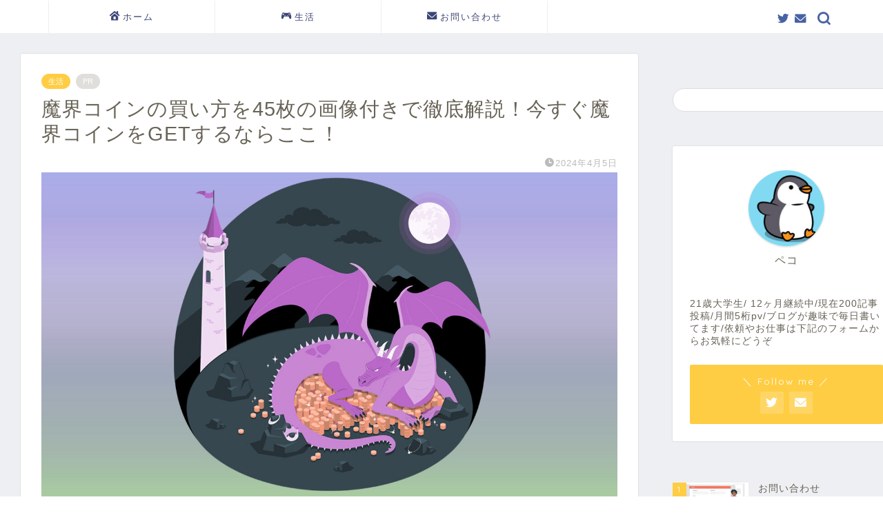

--- FILE ---
content_type: text/html; charset=UTF-8
request_url: https://penginkotsu.com/makaicoin
body_size: 27315
content:
<!DOCTYPE html>
<html lang="ja">
<head prefix="og: http://ogp.me/ns# fb: http://ogp.me/ns/fb# article: http://ogp.me/ns/article#">
<meta charset="utf-8">
<meta http-equiv="X-UA-Compatible" content="IE=edge">
<meta name="viewport" content="width=device-width, initial-scale=1">
<!-- ここからOGP -->
<meta property="og:type" content="blog">
<meta property="og:title" content="魔界コインの買い方を45枚の画像付きで徹底解説！今すぐ魔界コインをGETするならここ！ペコのブログ"> 
<meta property="og:url" content="https://penginkotsu.com/makaicoin"> 
<meta property="og:description" content="魔界コインの買い方は？探し方がわからない！こんな疑問に答えます。この記事を読めば、魔界コインの買い方がわかり、仮想通貨で一獲千金のチャンスを狙うことができます。ぜひ興味がある方は参考にしてみてください。"> 
<meta property="og:image" content="https://penginkotsu.com/wp-content/uploads/2023/04/1bb2a0a7d0c40ed74deaa7477c6fbc94.jpg">
<meta property="og:site_name" content="ペコのブログ">
<meta property="fb:admins" content="100044817351710">
<meta name="twitter:card" content="summary_large_image">
<!-- ここまでOGP --> 
<meta name="description" itemprop="description" content="魔界コインの買い方は？探し方がわからない！こんな疑問に答えます。この記事を読めば、魔界コインの買い方がわかり、仮想通貨で一獲千金のチャンスを狙うことができます。ぜひ興味がある方は参考にしてみてください。" >
<meta name="keywords" itemprop="keywords" content="魔界コイン 買い方" >
<link rel="canonical" href="https://penginkotsu.com/makaicoin">
<title>魔界コインの買い方を45枚の画像付きで徹底解説！今すぐ魔界コインをGETするならここ！ペコのブログ</title>
<meta name='robots' content='max-image-preview:large' />
<link rel='dns-prefetch' href='//ajax.googleapis.com' />
<link rel='dns-prefetch' href='//cdnjs.cloudflare.com' />
<link rel='dns-prefetch' href='//stats.wp.com' />
<link rel="alternate" type="application/rss+xml" title="ペコのブログ &raquo; フィード" href="https://penginkotsu.com/feed" />
<link rel="alternate" type="application/rss+xml" title="ペコのブログ &raquo; コメントフィード" href="https://penginkotsu.com/comments/feed" />
<link rel="alternate" type="application/rss+xml" title="ペコのブログ &raquo; 魔界コインの買い方を45枚の画像付きで徹底解説！今すぐ魔界コインをGETするならここ！ のコメントのフィード" href="https://penginkotsu.com/makaicoin/feed" />
<link rel='stylesheet' id='wp-block-library-css' href='https://penginkotsu.com/wp-includes/css/dist/block-library/style.min.css?ver=6.4.7' type='text/css' media='all' />
<style id='wp-block-library-inline-css' type='text/css'>
.has-text-align-justify{text-align:justify;}
</style>
<style id='rinkerg-gutenberg-rinker-style-inline-css' type='text/css'>
.wp-block-create-block-block{background-color:#21759b;color:#fff;padding:2px}
</style>
<link rel='stylesheet' id='mediaelement-css' href='https://penginkotsu.com/wp-includes/js/mediaelement/mediaelementplayer-legacy.min.css?ver=4.2.17' type='text/css' media='all' />
<link rel='stylesheet' id='wp-mediaelement-css' href='https://penginkotsu.com/wp-includes/js/mediaelement/wp-mediaelement.min.css?ver=6.4.7' type='text/css' media='all' />
<style id='jetpack-sharing-buttons-style-inline-css' type='text/css'>
.jetpack-sharing-buttons__services-list{display:flex;flex-direction:row;flex-wrap:wrap;gap:0;list-style-type:none;margin:5px;padding:0}.jetpack-sharing-buttons__services-list.has-small-icon-size{font-size:12px}.jetpack-sharing-buttons__services-list.has-normal-icon-size{font-size:16px}.jetpack-sharing-buttons__services-list.has-large-icon-size{font-size:24px}.jetpack-sharing-buttons__services-list.has-huge-icon-size{font-size:36px}@media print{.jetpack-sharing-buttons__services-list{display:none!important}}.editor-styles-wrapper .wp-block-jetpack-sharing-buttons{gap:0;padding-inline-start:0}ul.jetpack-sharing-buttons__services-list.has-background{padding:1.25em 2.375em}
</style>
<style id='classic-theme-styles-inline-css' type='text/css'>
/*! This file is auto-generated */
.wp-block-button__link{color:#fff;background-color:#32373c;border-radius:9999px;box-shadow:none;text-decoration:none;padding:calc(.667em + 2px) calc(1.333em + 2px);font-size:1.125em}.wp-block-file__button{background:#32373c;color:#fff;text-decoration:none}
</style>
<style id='global-styles-inline-css' type='text/css'>
body{--wp--preset--color--black: #000000;--wp--preset--color--cyan-bluish-gray: #abb8c3;--wp--preset--color--white: #ffffff;--wp--preset--color--pale-pink: #f78da7;--wp--preset--color--vivid-red: #cf2e2e;--wp--preset--color--luminous-vivid-orange: #ff6900;--wp--preset--color--luminous-vivid-amber: #fcb900;--wp--preset--color--light-green-cyan: #7bdcb5;--wp--preset--color--vivid-green-cyan: #00d084;--wp--preset--color--pale-cyan-blue: #8ed1fc;--wp--preset--color--vivid-cyan-blue: #0693e3;--wp--preset--color--vivid-purple: #9b51e0;--wp--preset--gradient--vivid-cyan-blue-to-vivid-purple: linear-gradient(135deg,rgba(6,147,227,1) 0%,rgb(155,81,224) 100%);--wp--preset--gradient--light-green-cyan-to-vivid-green-cyan: linear-gradient(135deg,rgb(122,220,180) 0%,rgb(0,208,130) 100%);--wp--preset--gradient--luminous-vivid-amber-to-luminous-vivid-orange: linear-gradient(135deg,rgba(252,185,0,1) 0%,rgba(255,105,0,1) 100%);--wp--preset--gradient--luminous-vivid-orange-to-vivid-red: linear-gradient(135deg,rgba(255,105,0,1) 0%,rgb(207,46,46) 100%);--wp--preset--gradient--very-light-gray-to-cyan-bluish-gray: linear-gradient(135deg,rgb(238,238,238) 0%,rgb(169,184,195) 100%);--wp--preset--gradient--cool-to-warm-spectrum: linear-gradient(135deg,rgb(74,234,220) 0%,rgb(151,120,209) 20%,rgb(207,42,186) 40%,rgb(238,44,130) 60%,rgb(251,105,98) 80%,rgb(254,248,76) 100%);--wp--preset--gradient--blush-light-purple: linear-gradient(135deg,rgb(255,206,236) 0%,rgb(152,150,240) 100%);--wp--preset--gradient--blush-bordeaux: linear-gradient(135deg,rgb(254,205,165) 0%,rgb(254,45,45) 50%,rgb(107,0,62) 100%);--wp--preset--gradient--luminous-dusk: linear-gradient(135deg,rgb(255,203,112) 0%,rgb(199,81,192) 50%,rgb(65,88,208) 100%);--wp--preset--gradient--pale-ocean: linear-gradient(135deg,rgb(255,245,203) 0%,rgb(182,227,212) 50%,rgb(51,167,181) 100%);--wp--preset--gradient--electric-grass: linear-gradient(135deg,rgb(202,248,128) 0%,rgb(113,206,126) 100%);--wp--preset--gradient--midnight: linear-gradient(135deg,rgb(2,3,129) 0%,rgb(40,116,252) 100%);--wp--preset--font-size--small: 13px;--wp--preset--font-size--medium: 20px;--wp--preset--font-size--large: 36px;--wp--preset--font-size--x-large: 42px;--wp--preset--spacing--20: 0.44rem;--wp--preset--spacing--30: 0.67rem;--wp--preset--spacing--40: 1rem;--wp--preset--spacing--50: 1.5rem;--wp--preset--spacing--60: 2.25rem;--wp--preset--spacing--70: 3.38rem;--wp--preset--spacing--80: 5.06rem;--wp--preset--shadow--natural: 6px 6px 9px rgba(0, 0, 0, 0.2);--wp--preset--shadow--deep: 12px 12px 50px rgba(0, 0, 0, 0.4);--wp--preset--shadow--sharp: 6px 6px 0px rgba(0, 0, 0, 0.2);--wp--preset--shadow--outlined: 6px 6px 0px -3px rgba(255, 255, 255, 1), 6px 6px rgba(0, 0, 0, 1);--wp--preset--shadow--crisp: 6px 6px 0px rgba(0, 0, 0, 1);}:where(.is-layout-flex){gap: 0.5em;}:where(.is-layout-grid){gap: 0.5em;}body .is-layout-flow > .alignleft{float: left;margin-inline-start: 0;margin-inline-end: 2em;}body .is-layout-flow > .alignright{float: right;margin-inline-start: 2em;margin-inline-end: 0;}body .is-layout-flow > .aligncenter{margin-left: auto !important;margin-right: auto !important;}body .is-layout-constrained > .alignleft{float: left;margin-inline-start: 0;margin-inline-end: 2em;}body .is-layout-constrained > .alignright{float: right;margin-inline-start: 2em;margin-inline-end: 0;}body .is-layout-constrained > .aligncenter{margin-left: auto !important;margin-right: auto !important;}body .is-layout-constrained > :where(:not(.alignleft):not(.alignright):not(.alignfull)){max-width: var(--wp--style--global--content-size);margin-left: auto !important;margin-right: auto !important;}body .is-layout-constrained > .alignwide{max-width: var(--wp--style--global--wide-size);}body .is-layout-flex{display: flex;}body .is-layout-flex{flex-wrap: wrap;align-items: center;}body .is-layout-flex > *{margin: 0;}body .is-layout-grid{display: grid;}body .is-layout-grid > *{margin: 0;}:where(.wp-block-columns.is-layout-flex){gap: 2em;}:where(.wp-block-columns.is-layout-grid){gap: 2em;}:where(.wp-block-post-template.is-layout-flex){gap: 1.25em;}:where(.wp-block-post-template.is-layout-grid){gap: 1.25em;}.has-black-color{color: var(--wp--preset--color--black) !important;}.has-cyan-bluish-gray-color{color: var(--wp--preset--color--cyan-bluish-gray) !important;}.has-white-color{color: var(--wp--preset--color--white) !important;}.has-pale-pink-color{color: var(--wp--preset--color--pale-pink) !important;}.has-vivid-red-color{color: var(--wp--preset--color--vivid-red) !important;}.has-luminous-vivid-orange-color{color: var(--wp--preset--color--luminous-vivid-orange) !important;}.has-luminous-vivid-amber-color{color: var(--wp--preset--color--luminous-vivid-amber) !important;}.has-light-green-cyan-color{color: var(--wp--preset--color--light-green-cyan) !important;}.has-vivid-green-cyan-color{color: var(--wp--preset--color--vivid-green-cyan) !important;}.has-pale-cyan-blue-color{color: var(--wp--preset--color--pale-cyan-blue) !important;}.has-vivid-cyan-blue-color{color: var(--wp--preset--color--vivid-cyan-blue) !important;}.has-vivid-purple-color{color: var(--wp--preset--color--vivid-purple) !important;}.has-black-background-color{background-color: var(--wp--preset--color--black) !important;}.has-cyan-bluish-gray-background-color{background-color: var(--wp--preset--color--cyan-bluish-gray) !important;}.has-white-background-color{background-color: var(--wp--preset--color--white) !important;}.has-pale-pink-background-color{background-color: var(--wp--preset--color--pale-pink) !important;}.has-vivid-red-background-color{background-color: var(--wp--preset--color--vivid-red) !important;}.has-luminous-vivid-orange-background-color{background-color: var(--wp--preset--color--luminous-vivid-orange) !important;}.has-luminous-vivid-amber-background-color{background-color: var(--wp--preset--color--luminous-vivid-amber) !important;}.has-light-green-cyan-background-color{background-color: var(--wp--preset--color--light-green-cyan) !important;}.has-vivid-green-cyan-background-color{background-color: var(--wp--preset--color--vivid-green-cyan) !important;}.has-pale-cyan-blue-background-color{background-color: var(--wp--preset--color--pale-cyan-blue) !important;}.has-vivid-cyan-blue-background-color{background-color: var(--wp--preset--color--vivid-cyan-blue) !important;}.has-vivid-purple-background-color{background-color: var(--wp--preset--color--vivid-purple) !important;}.has-black-border-color{border-color: var(--wp--preset--color--black) !important;}.has-cyan-bluish-gray-border-color{border-color: var(--wp--preset--color--cyan-bluish-gray) !important;}.has-white-border-color{border-color: var(--wp--preset--color--white) !important;}.has-pale-pink-border-color{border-color: var(--wp--preset--color--pale-pink) !important;}.has-vivid-red-border-color{border-color: var(--wp--preset--color--vivid-red) !important;}.has-luminous-vivid-orange-border-color{border-color: var(--wp--preset--color--luminous-vivid-orange) !important;}.has-luminous-vivid-amber-border-color{border-color: var(--wp--preset--color--luminous-vivid-amber) !important;}.has-light-green-cyan-border-color{border-color: var(--wp--preset--color--light-green-cyan) !important;}.has-vivid-green-cyan-border-color{border-color: var(--wp--preset--color--vivid-green-cyan) !important;}.has-pale-cyan-blue-border-color{border-color: var(--wp--preset--color--pale-cyan-blue) !important;}.has-vivid-cyan-blue-border-color{border-color: var(--wp--preset--color--vivid-cyan-blue) !important;}.has-vivid-purple-border-color{border-color: var(--wp--preset--color--vivid-purple) !important;}.has-vivid-cyan-blue-to-vivid-purple-gradient-background{background: var(--wp--preset--gradient--vivid-cyan-blue-to-vivid-purple) !important;}.has-light-green-cyan-to-vivid-green-cyan-gradient-background{background: var(--wp--preset--gradient--light-green-cyan-to-vivid-green-cyan) !important;}.has-luminous-vivid-amber-to-luminous-vivid-orange-gradient-background{background: var(--wp--preset--gradient--luminous-vivid-amber-to-luminous-vivid-orange) !important;}.has-luminous-vivid-orange-to-vivid-red-gradient-background{background: var(--wp--preset--gradient--luminous-vivid-orange-to-vivid-red) !important;}.has-very-light-gray-to-cyan-bluish-gray-gradient-background{background: var(--wp--preset--gradient--very-light-gray-to-cyan-bluish-gray) !important;}.has-cool-to-warm-spectrum-gradient-background{background: var(--wp--preset--gradient--cool-to-warm-spectrum) !important;}.has-blush-light-purple-gradient-background{background: var(--wp--preset--gradient--blush-light-purple) !important;}.has-blush-bordeaux-gradient-background{background: var(--wp--preset--gradient--blush-bordeaux) !important;}.has-luminous-dusk-gradient-background{background: var(--wp--preset--gradient--luminous-dusk) !important;}.has-pale-ocean-gradient-background{background: var(--wp--preset--gradient--pale-ocean) !important;}.has-electric-grass-gradient-background{background: var(--wp--preset--gradient--electric-grass) !important;}.has-midnight-gradient-background{background: var(--wp--preset--gradient--midnight) !important;}.has-small-font-size{font-size: var(--wp--preset--font-size--small) !important;}.has-medium-font-size{font-size: var(--wp--preset--font-size--medium) !important;}.has-large-font-size{font-size: var(--wp--preset--font-size--large) !important;}.has-x-large-font-size{font-size: var(--wp--preset--font-size--x-large) !important;}
.wp-block-navigation a:where(:not(.wp-element-button)){color: inherit;}
:where(.wp-block-post-template.is-layout-flex){gap: 1.25em;}:where(.wp-block-post-template.is-layout-grid){gap: 1.25em;}
:where(.wp-block-columns.is-layout-flex){gap: 2em;}:where(.wp-block-columns.is-layout-grid){gap: 2em;}
.wp-block-pullquote{font-size: 1.5em;line-height: 1.6;}
</style>
<link rel='stylesheet' id='contact-form-7-css' href='https://penginkotsu.com/wp-content/plugins/contact-form-7/includes/css/styles.css?ver=5.8.7' type='text/css' media='all' />
<link rel='stylesheet' id='yyi_rinker_stylesheet-css' href='https://penginkotsu.com/wp-content/plugins/yyi-rinker/css/style.css?v=1.11.1&#038;ver=6.4.7' type='text/css' media='all' />
<link rel='stylesheet' id='theme-style-css' href='https://penginkotsu.com/wp-content/themes/jin/style.css?ver=6.4.7' type='text/css' media='all' />
<link rel='stylesheet' id='swiper-style-css' href='https://cdnjs.cloudflare.com/ajax/libs/Swiper/4.0.7/css/swiper.min.css?ver=6.4.7' type='text/css' media='all' />
<link rel="https://api.w.org/" href="https://penginkotsu.com/wp-json/" /><link rel="alternate" type="application/json" href="https://penginkotsu.com/wp-json/wp/v2/posts/13409" /><link rel='shortlink' href='https://penginkotsu.com/?p=13409' />
<link rel="alternate" type="application/json+oembed" href="https://penginkotsu.com/wp-json/oembed/1.0/embed?url=https%3A%2F%2Fpenginkotsu.com%2Fmakaicoin" />
<link rel="alternate" type="text/xml+oembed" href="https://penginkotsu.com/wp-json/oembed/1.0/embed?url=https%3A%2F%2Fpenginkotsu.com%2Fmakaicoin&#038;format=xml" />
<style>img#wpstats{display:none}</style>
<style>
.yyi-rinker-images {
display: flex;
justify-content: center;
align-items: center;
position: relative;
}
div.yyi-rinker-image img.yyi-rinker-main-img.hidden {
display: none;
}
.yyi-rinker-images-arrow {
cursor: pointer;
position: absolute;
top: 50%;
display: block;
margin-top: -11px;
opacity: 0.6;
width: 22px;
}
.yyi-rinker-images-arrow-left{
left: -10px;
}
.yyi-rinker-images-arrow-right{
right: -10px;
}
.yyi-rinker-images-arrow-left.hidden {
display: none;
}
.yyi-rinker-images-arrow-right.hidden {
display: none;
}
div.yyi-rinker-contents.yyi-rinker-design-tate  div.yyi-rinker-box{
flex-direction: column;
}
div.yyi-rinker-contents.yyi-rinker-design-slim div.yyi-rinker-box .yyi-rinker-links {
flex-direction: column;
}
div.yyi-rinker-contents.yyi-rinker-design-slim div.yyi-rinker-info {
width: 100%;
}
div.yyi-rinker-contents.yyi-rinker-design-slim .yyi-rinker-title {
text-align: center;
}
div.yyi-rinker-contents.yyi-rinker-design-slim .yyi-rinker-links {
text-align: center;
}
div.yyi-rinker-contents.yyi-rinker-design-slim .yyi-rinker-image {
margin: auto;
}
div.yyi-rinker-contents.yyi-rinker-design-slim div.yyi-rinker-info ul.yyi-rinker-links li {
align-self: stretch;
}
div.yyi-rinker-contents.yyi-rinker-design-slim div.yyi-rinker-box div.yyi-rinker-info {
padding: 0;
}
div.yyi-rinker-contents.yyi-rinker-design-slim div.yyi-rinker-box {
flex-direction: column;
padding: 14px 5px 0;
}
.yyi-rinker-design-slim div.yyi-rinker-box div.yyi-rinker-info {
text-align: center;
}
.yyi-rinker-design-slim div.price-box span.price {
display: block;
}
div.yyi-rinker-contents.yyi-rinker-design-slim div.yyi-rinker-info div.yyi-rinker-title a{
font-size:16px;
}
div.yyi-rinker-contents.yyi-rinker-design-slim ul.yyi-rinker-links li.amazonkindlelink:before,  div.yyi-rinker-contents.yyi-rinker-design-slim ul.yyi-rinker-links li.amazonlink:before,  div.yyi-rinker-contents.yyi-rinker-design-slim ul.yyi-rinker-links li.rakutenlink:before, div.yyi-rinker-contents.yyi-rinker-design-slim ul.yyi-rinker-links li.yahoolink:before, div.yyi-rinker-contents.yyi-rinker-design-slim ul.yyi-rinker-links li.mercarilink:before {
font-size:12px;
}
div.yyi-rinker-contents.yyi-rinker-design-slim ul.yyi-rinker-links li a {
font-size: 13px;
}
.entry-content ul.yyi-rinker-links li {
padding: 0;
}
div.yyi-rinker-contents .yyi-rinker-attention.attention_desing_right_ribbon {
width: 89px;
height: 91px;
position: absolute;
top: -1px;
right: -1px;
left: auto;
overflow: hidden;
}
div.yyi-rinker-contents .yyi-rinker-attention.attention_desing_right_ribbon span {
display: inline-block;
width: 146px;
position: absolute;
padding: 4px 0;
left: -13px;
top: 12px;
text-align: center;
font-size: 12px;
line-height: 24px;
-webkit-transform: rotate(45deg);
transform: rotate(45deg);
box-shadow: 0 1px 3px rgba(0, 0, 0, 0.2);
}
div.yyi-rinker-contents .yyi-rinker-attention.attention_desing_right_ribbon {
background: none;
}
.yyi-rinker-attention.attention_desing_right_ribbon .yyi-rinker-attention-after,
.yyi-rinker-attention.attention_desing_right_ribbon .yyi-rinker-attention-before{
display:none;
}
div.yyi-rinker-use-right_ribbon div.yyi-rinker-title {
margin-right: 2rem;
}
</style>	<style type="text/css">
#wrapper {
background-color: #edeff2;
background-image: url();
}
.related-entry-headline-text span:before,
#comment-title span:before,
#reply-title span:before {
background-color: #4863a5;
border-color: #4863a5 !important;
}
#breadcrumb:after,
#page-top a {
background-color: #4862a3;
}
footer {
background-color: #4862a3;
}
.footer-inner a,
#copyright,
#copyright-center {
border-color: #ffffff !important;
color: #ffffff !important;
}
#footer-widget-area {
border-color: #ffffff !important;
}
.page-top-footer a {
color: #4862a3 !important;
}
#breadcrumb ul li,
#breadcrumb ul li a {
color: #4862a3 !important;
}
body,
a,
a:link,
a:visited,
.my-profile,
.widgettitle,
.tabBtn-mag label {
color: #686357;
}
a:hover {
color: #ffcd44;
}
.widget_nav_menu ul>li>a:before,
.widget_categories ul>li>a:before,
.widget_pages ul>li>a:before,
.widget_recent_entries ul>li>a:before,
.widget_archive ul>li>a:before,
.widget_archive form:after,
.widget_categories form:after,
.widget_nav_menu ul>li>ul.sub-menu>li>a:before,
.widget_categories ul>li>.children>li>a:before,
.widget_pages ul>li>.children>li>a:before,
.widget_nav_menu ul>li>ul.sub-menu>li>ul.sub-menu li>a:before,
.widget_categories ul>li>.children>li>.children li>a:before,
.widget_pages ul>li>.children>li>.children li>a:before {
color: #4863a5;
}
.widget_nav_menu ul .sub-menu .sub-menu li a:before {
background-color: #686357 !important;
}
.d--labeling-act-border{
border-color: rgba(104,99,87,0.18);
}
.c--labeling-act.d--labeling-act-solid{
background-color: rgba(104,99,87,0.06);
}
.a--labeling-act{
color: rgba(104,99,87,0.6);
}
.a--labeling-small-act span{
background-color: rgba(104,99,87,0.21);
}
.c--labeling-act.d--labeling-act-strong{
background-color: rgba(104,99,87,0.045);
}
.d--labeling-act-strong .a--labeling-act{
color: rgba(104,99,87,0.75);
}
footer .footer-widget,
footer .footer-widget a,
footer .footer-widget ul li,
.footer-widget.widget_nav_menu ul>li>a:before,
.footer-widget.widget_categories ul>li>a:before,
.footer-widget.widget_recent_entries ul>li>a:before,
.footer-widget.widget_pages ul>li>a:before,
.footer-widget.widget_archive ul>li>a:before,
footer .widget_tag_cloud .tagcloud a:before {
color: #ffffff !important;
border-color: #ffffff !important;
}
footer .footer-widget .widgettitle {
color: #ffffff !important;
border-color: #ffcd44 !important;
}
footer .widget_nav_menu ul .children .children li a:before,
footer .widget_categories ul .children .children li a:before,
footer .widget_nav_menu ul .sub-menu .sub-menu li a:before {
background-color: #ffffff !important;
}
#drawernav a:hover,
.post-list-title,
#prev-next p,
#toc_container .toc_list li a {
color: #686357 !important;
}
#header-box {
background-color: #4862a3;
}
@media (min-width: 768px) {
#header-box .header-box10-bg:before,
#header-box .header-box11-bg:before {
border-radius: 2px;
}
}
@media (min-width: 768px) {
.top-image-meta {
margin-top: calc(0px - 30px);
}
}
@media (min-width: 1200px) {
.top-image-meta {
margin-top: calc(0px);
}
}
.pickup-contents:before {
background-color: #4862a3 !important;
}
.main-image-text {
color: #3b4675;
}
.main-image-text-sub {
color: #ffd6d6;
}
@media (min-width: 481px) {
#site-info {
padding-top: 20px !important;
padding-bottom: 20px !important;
}
}
#site-info span a {
color: #ffffff !important;
}
#headmenu .headsns .line a svg {
fill: #4862a3 !important;
}
#headmenu .headsns a,
#headmenu {
color: #4862a3 !important;
border-color: #4862a3 !important;
}
.profile-follow .line-sns a svg {
fill: #4863a5 !important;
}
.profile-follow .line-sns a:hover svg {
fill: #ffcd44 !important;
}
.profile-follow a {
color: #4863a5 !important;
border-color: #4863a5 !important;
}
.profile-follow a:hover,
#headmenu .headsns a:hover {
color: #ffcd44 !important;
border-color: #ffcd44 !important;
}
.search-box:hover {
color: #ffcd44 !important;
border-color: #ffcd44 !important;
}
#header #headmenu .headsns .line a:hover svg {
fill: #ffcd44 !important;
}
.cps-icon-bar,
#navtoggle:checked+.sp-menu-open .cps-icon-bar {
background-color: #ffffff;
}
#nav-container {
background-color: #ffffff;
}
.menu-box .menu-item svg {
fill: #3b4675;
}
#drawernav ul.menu-box>li>a,
#drawernav2 ul.menu-box>li>a,
#drawernav3 ul.menu-box>li>a,
#drawernav4 ul.menu-box>li>a,
#drawernav5 ul.menu-box>li>a,
#drawernav ul.menu-box>li.menu-item-has-children:after,
#drawernav2 ul.menu-box>li.menu-item-has-children:after,
#drawernav3 ul.menu-box>li.menu-item-has-children:after,
#drawernav4 ul.menu-box>li.menu-item-has-children:after,
#drawernav5 ul.menu-box>li.menu-item-has-children:after {
color: #3b4675 !important;
}
#drawernav ul.menu-box li a,
#drawernav2 ul.menu-box li a,
#drawernav3 ul.menu-box li a,
#drawernav4 ul.menu-box li a,
#drawernav5 ul.menu-box li a {
font-size: 13px !important;
}
#drawernav3 ul.menu-box>li {
color: #686357 !important;
}
#drawernav4 .menu-box>.menu-item>a:after,
#drawernav3 .menu-box>.menu-item>a:after,
#drawernav .menu-box>.menu-item>a:after {
background-color: #3b4675 !important;
}
#drawernav2 .menu-box>.menu-item:hover,
#drawernav5 .menu-box>.menu-item:hover {
border-top-color: #4863a5 !important;
}
.cps-info-bar a {
background-color: #ffcd44 !important;
}
@media (min-width: 768px) {
.post-list-mag .post-list-item:not(:nth-child(2n)) {
margin-right: 2.6%;
}
}
@media (min-width: 768px) {
#tab-1:checked~.tabBtn-mag li [for="tab-1"]:after,
#tab-2:checked~.tabBtn-mag li [for="tab-2"]:after,
#tab-3:checked~.tabBtn-mag li [for="tab-3"]:after,
#tab-4:checked~.tabBtn-mag li [for="tab-4"]:after {
border-top-color: #4863a5 !important;
}
.tabBtn-mag label {
border-bottom-color: #4863a5 !important;
}
}
#tab-1:checked~.tabBtn-mag li [for="tab-1"],
#tab-2:checked~.tabBtn-mag li [for="tab-2"],
#tab-3:checked~.tabBtn-mag li [for="tab-3"],
#tab-4:checked~.tabBtn-mag li [for="tab-4"],
#prev-next a.next:after,
#prev-next a.prev:after,
.more-cat-button a:hover span:before {
background-color: #4863a5 !important;
}
.swiper-slide .post-list-cat,
.post-list-mag .post-list-cat,
.post-list-mag3col .post-list-cat,
.post-list-mag-sp1col .post-list-cat,
.swiper-pagination-bullet-active,
.pickup-cat,
.post-list .post-list-cat,
#breadcrumb .bcHome a:hover span:before,
.popular-item:nth-child(1) .pop-num,
.popular-item:nth-child(2) .pop-num,
.popular-item:nth-child(3) .pop-num {
background-color: #ffcd44 !important;
}
.sidebar-btn a,
.profile-sns-menu {
background-color: #ffcd44 !important;
}
.sp-sns-menu a,
.pickup-contents-box a:hover .pickup-title {
border-color: #4863a5 !important;
color: #4863a5 !important;
}
.pro-line svg {
fill: #4863a5 !important;
}
.cps-post-cat a,
.meta-cat,
.popular-cat {
background-color: #ffcd44 !important;
border-color: #ffcd44 !important;
}
.tagicon,
.tag-box a,
#toc_container .toc_list>li,
#toc_container .toc_title {
color: #4863a5 !important;
}
.widget_tag_cloud a::before {
color: #686357 !important;
}
.tag-box a,
#toc_container:before {
border-color: #4863a5 !important;
}
.cps-post-cat a:hover {
color: #ffcd44 !important;
}
.pagination li:not([class*="current"]) a:hover,
.widget_tag_cloud a:hover {
background-color: #4863a5 !important;
}
.pagination li:not([class*="current"]) a:hover {
opacity: 0.5 !important;
}
.pagination li.current a {
background-color: #4863a5 !important;
border-color: #4863a5 !important;
}
.nextpage a:hover span {
color: #4863a5 !important;
border-color: #4863a5 !important;
}
.cta-content:before {
background-color: #3b4675 !important;
}
.cta-text,
.info-title {
color: #ffffff !important;
}
#footer-widget-area.footer_style1 .widgettitle {
border-color: #ffcd44 !important;
}
.sidebar_style1 .widgettitle,
.sidebar_style5 .widgettitle {
border-color: #4863a5 !important;
}
.sidebar_style2 .widgettitle,
.sidebar_style4 .widgettitle,
.sidebar_style6 .widgettitle,
#home-bottom-widget .widgettitle,
#home-top-widget .widgettitle,
#post-bottom-widget .widgettitle,
#post-top-widget .widgettitle {
background-color: #4863a5 !important;
}
#home-bottom-widget .widget_search .search-box input[type="submit"],
#home-top-widget .widget_search .search-box input[type="submit"],
#post-bottom-widget .widget_search .search-box input[type="submit"],
#post-top-widget .widget_search .search-box input[type="submit"] {
background-color: #ffcd44 !important;
}
.tn-logo-size {
font-size: 200% !important;
}
@media (min-width: 481px) {
.tn-logo-size img {
width: calc(200%*0.5) !important;
}
}
@media (min-width: 768px) {
.tn-logo-size img {
width: calc(200%*2.2) !important;
}
}
@media (min-width: 1200px) {
.tn-logo-size img {
width: 200% !important;
}
}
.sp-logo-size {
font-size: 120% !important;
}
.sp-logo-size img {
width: 120% !important;
}
.cps-post-main ul>li:before,
.cps-post-main ol>li:before {
background-color: #ffcd44 !important;
}
.profile-card .profile-title {
background-color: #4863a5 !important;
}
.profile-card {
border-color: #4863a5 !important;
}
.cps-post-main a {
color: #415dfc;
}
.cps-post-main .marker {
background: -webkit-linear-gradient(transparent 60%, #fcf69f 0%);
background: linear-gradient(transparent 60%, #fcf69f 0%);
}
.cps-post-main .marker2 {
background: -webkit-linear-gradient(transparent 60%, #fcbd85 0%);
background: linear-gradient(transparent 60%, #fcbd85 0%);
}
.cps-post-main .jic-sc {
color: #4862a3;
}
.simple-box1 {
border-color: #3b4675 !important;
}
.simple-box2 {
border-color: #f2ddc1 !important;
}
.simple-box3 {
border-color: #ffdfbf !important;
}
.simple-box4 {
border-color: #7badd8 !important;
}
.simple-box4:before {
background-color: #7badd8;
}
.simple-box5 {
border-color: #a8b1ed !important;
}
.simple-box5:before {
background-color: #a8b1ed;
}
.simple-box6 {
background-color: #fffdef !important;
}
.simple-box7 {
border-color: #eff8f9 !important;
}
.simple-box7:before {
background-color: #eff8f9 !important;
}
.simple-box8 {
border-color: #f4be5f !important;
}
.simple-box8:before {
background-color: #f4be5f !important;
}
.simple-box9:before {
background-color: #c0cde8 !important;
}
.simple-box9:after {
border-color: #c0cde8 #c0cde8 #fff #fff !important;
}
.kaisetsu-box1:before,
.kaisetsu-box1-title {
background-color: #ffa184 !important;
}
.kaisetsu-box2 {
border-color: #3b4675 !important;
}
.kaisetsu-box2-title {
background-color: #3b4675 !important;
}
.kaisetsu-box4 {
border-color: #ea91a9 !important;
}
.kaisetsu-box4-title {
background-color: #ea91a9 !important;
}
.kaisetsu-box5:before {
background-color: #6b69e0 !important;
}
.kaisetsu-box5-title {
background-color: #6b69e0 !important;
}
.concept-box1 {
border-color: #ff8060 !important;
}
.concept-box1:after {
background-color: #ff8060 !important;
}
.concept-box1:before {
content: "ポイント" !important;
color: #ff8060 !important;
}
.concept-box2 {
border-color: #f7cf6a !important;
}
.concept-box2:after {
background-color: #f7cf6a !important;
}
.concept-box2:before {
content: "注意点" !important;
color: #f7cf6a !important;
}
.concept-box3 {
border-color: #92c3fc !important;
}
.concept-box3:after {
background-color: #92c3fc !important;
}
.concept-box3:before {
content: "メリット" !important;
color: #92c3fc !important;
}
.concept-box4 {
border-color: #e0003b !important;
}
.concept-box4:after {
background-color: #e0003b !important;
}
.concept-box4:before {
content: "デメリット" !important;
color: #e0003b !important;
}
.concept-box5 {
border-color: #62ce4a !important;
}
.concept-box5:after {
background-color: #62ce4a !important;
}
.concept-box5:before {
content: "参考" !important;
color: #62ce4a !important;
}
.concept-box6 {
border-color: #8eaced !important;
}
.concept-box6:after {
background-color: #8eaced !important;
}
.concept-box6:before {
content: "メモ" !important;
color: #8eaced !important;
}
.innerlink-box1,
.blog-card {
border-color: #ffcd44 !important;
}
.innerlink-box1-title {
background-color: #ffcd44 !important;
border-color: #ffcd44 !important;
}
.innerlink-box1:before,
.blog-card-hl-box {
background-color: #ffcd44 !important;
}
.jin-ac-box01-title::after {
color: #4863a5;
}
.color-button01 a,
.color-button01 a:hover,
.color-button01:before {
background-color: #3b4675 !important;
}
.top-image-btn-color a,
.top-image-btn-color a:hover,
.top-image-btn-color:before {
background-color: #ffcd44 !important;
}
.color-button02 a,
.color-button02 a:hover,
.color-button02:before {
background-color: #ffcd44 !important;
}
.color-button01-big a,
.color-button01-big a:hover,
.color-button01-big:before {
background-color: #ffcd44 !important;
}
.color-button01-big a,
.color-button01-big:before {
border-radius: 5px !important;
}
.color-button01-big a {
padding-top: 20px !important;
padding-bottom: 20px !important;
}
.color-button02-big a,
.color-button02-big a:hover,
.color-button02-big:before {
background-color: #495175 !important;
}
.color-button02-big a,
.color-button02-big:before {
border-radius: 40px !important;
}
.color-button02-big a {
padding-top: 20px !important;
padding-bottom: 20px !important;
}
.color-button01-big {
width: 75% !important;
}
.color-button02-big {
width: 75% !important;
}
.top-image-btn-color a:hover,
.color-button01 a:hover,
.color-button02 a:hover,
.color-button01-big a:hover,
.color-button02-big a:hover {
opacity: 1;
}
.h2-style01 h2,
.h2-style02 h2:before,
.h2-style03 h2,
.h2-style04 h2:before,
.h2-style05 h2,
.h2-style07 h2:before,
.h2-style07 h2:after,
.h3-style03 h3:before,
.h3-style02 h3:before,
.h3-style05 h3:before,
.h3-style07 h3:before,
.h2-style08 h2:after,
.h2-style10 h2:before,
.h2-style10 h2:after,
.h3-style02 h3:after,
.h4-style02 h4:before {
background-color: #4863a5 !important;
}
.h3-style01 h3,
.h3-style04 h3,
.h3-style05 h3,
.h3-style06 h3,
.h4-style01 h4,
.h2-style02 h2,
.h2-style08 h2,
.h2-style08 h2:before,
.h2-style09 h2,
.h4-style03 h4 {
border-color: #4863a5 !important;
}
.h2-style05 h2:before {
border-top-color: #4863a5 !important;
}
.h2-style06 h2:before,
.sidebar_style3 .widgettitle:after {
background-image: linear-gradient(-45deg,
transparent 25%,
#4863a5 25%,
#4863a5 50%,
transparent 50%,
transparent 75%,
#4863a5 75%,
#4863a5);
}
.jin-h2-icons.h2-style02 h2 .jic:before,
.jin-h2-icons.h2-style04 h2 .jic:before,
.jin-h2-icons.h2-style06 h2 .jic:before,
.jin-h2-icons.h2-style07 h2 .jic:before,
.jin-h2-icons.h2-style08 h2 .jic:before,
.jin-h2-icons.h2-style09 h2 .jic:before,
.jin-h2-icons.h2-style10 h2 .jic:before,
.jin-h3-icons.h3-style01 h3 .jic:before,
.jin-h3-icons.h3-style02 h3 .jic:before,
.jin-h3-icons.h3-style03 h3 .jic:before,
.jin-h3-icons.h3-style04 h3 .jic:before,
.jin-h3-icons.h3-style05 h3 .jic:before,
.jin-h3-icons.h3-style06 h3 .jic:before,
.jin-h3-icons.h3-style07 h3 .jic:before,
.jin-h4-icons.h4-style01 h4 .jic:before,
.jin-h4-icons.h4-style02 h4 .jic:before,
.jin-h4-icons.h4-style03 h4 .jic:before,
.jin-h4-icons.h4-style04 h4 .jic:before {
color: #4863a5;
}
@media all and (-ms-high-contrast:none) {
*::-ms-backdrop,
.color-button01:before,
.color-button02:before,
.color-button01-big:before,
.color-button02-big:before {
background-color: #595857 !important;
}
}
.jin-lp-h2 h2,
.jin-lp-h2 h2 {
background-color: transparent !important;
border-color: transparent !important;
color: #686357 !important;
}
.jincolumn-h3style2 {
border-color: #4863a5 !important;
}
.jinlph2-style1 h2:first-letter {
color: #4863a5 !important;
}
.jinlph2-style2 h2,
.jinlph2-style3 h2 {
border-color: #4863a5 !important;
}
.jin-photo-title .jin-fusen1-down,
.jin-photo-title .jin-fusen1-even,
.jin-photo-title .jin-fusen1-up {
border-left-color: #4863a5;
}
.jin-photo-title .jin-fusen2,
.jin-photo-title .jin-fusen3 {
background-color: #4863a5;
}
.jin-photo-title .jin-fusen2:before,
.jin-photo-title .jin-fusen3:before {
border-top-color: #4863a5;
}
.has-huge-font-size {
font-size: 42px !important;
}
.has-large-font-size {
font-size: 36px !important;
}
.has-medium-font-size {
font-size: 20px !important;
}
.has-normal-font-size {
font-size: 16px !important;
}
.has-small-font-size {
font-size: 13px !important;
}
</style>
<link rel="icon" href="https://penginkotsu.com/wp-content/uploads/2019/11/cropped-9e967e07223a639c0c7aa571b11d6474-scaled-1-32x32.jpg" sizes="32x32" />
<link rel="icon" href="https://penginkotsu.com/wp-content/uploads/2019/11/cropped-9e967e07223a639c0c7aa571b11d6474-scaled-1-192x192.jpg" sizes="192x192" />
<link rel="apple-touch-icon" href="https://penginkotsu.com/wp-content/uploads/2019/11/cropped-9e967e07223a639c0c7aa571b11d6474-scaled-1-180x180.jpg" />
<meta name="msapplication-TileImage" content="https://penginkotsu.com/wp-content/uploads/2019/11/cropped-9e967e07223a639c0c7aa571b11d6474-scaled-1-270x270.jpg" />
<style type="text/css" id="wp-custom-css">
.proflink a{
display:block;
text-align:center;
padding:7px 10px;
background:#aaa;/*カラーは変更*/
width:50%;
margin:0 auto;
margin-top:20px;
border-radius:20px;
border:3px double #fff;
font-size:0.65rem;
color:#fff;
}
.proflink a:hover{
opacity:0.75;
}
@media (max-width: 767px) {
.proflink a{
margin-bottom:10px;
}
}
@media (min-width: 768px) { span.post-list-cat {top:auto!important; bottom:11px!important}}
@media (max-width: 767px){ span.post-list-cat {top:auto!important; bottom:7px!important}}
.entry-content div p {
margin-bottom: 0;
}
/* SNSシェアボタンの上にテキストを追加する */
.sns-top:before,.sns:before{
content: "＼　　この記事をSNSでシェアする　　／";
font-size: .8em; /* 文字の大きさ */
color:#f58e7e; /* 文字色 */
font-weight: bold; /* 文字を太く */
}
.sns-top,.sns{
text-align:center;
}
.shoplinkamazon a, .shoplinkkindle a, .shoplinkrakuten a, .shoplinkyahoo a {
transition: all ease-in-out .3s;
display: block;
text-decoration: none;
text-align: center;
padding: 13px;
}
/*-- Rinkerのデザインカスタマイズ --*/
div.yyi-rinker-contents {
border: solid 2px #e5e5e5;
border-radius: 5px;
box-shadow: 0 0px 3px rgba(0, 0, 0, 0.1);
}
div.yyi-rinker-contents img {
max-width: 200px;
max-height:200px;
width:auto;
height:auto;
}
div.yyi-rinker-contents div.yyi-rinker-box {
padding: .25em 0;
}
div.yyi-rinker-contents div.yyi-rinker-image {
margin: 2%;
width: 30%;
}
div.yyi-rinker-info {
padding: 0 3%;
width: 100%;
margin: auto;
}
.yyi-rinker-title {
font-size: 1em;
margin-left: .5em;
padding-top: 1em;
}
div.yyi-rinker-contents div.yyi-rinker-title p {
margin: 0;
}
div.yyi-rinker-contents div.yyi-rinker-detail {
font-size: .8em;
color: #42424280;
padding-left: 0;
margin-top: 0;
margin-left: .5em;
}
div.yyi-rinker-contents div.yyi-rinker-detail .price-box {
margin: .5em 0;
margin-left: .5em;
}
div.yyi-rinker-contents div.yyi-rinker-detail .price-box .price {
letter-spacing: 0.1em;
font-size: 1.2em;
margin-right: .5em;
}
div.yyi-rinker-contents ul.yyi-rinker-links {
display: inline-block;
text-align: center;
}
div.yyi-rinker-contents ul.yyi-rinker-links li {
width: 70%;
padding: 0 .7em;
margin: .3em .5em .8em .5em;
font-size: .8em;
display: inline-block;
height: 40px;
 border-radius: 3px;
font-weight: bold;
vertical-align: middle;
line-height: 40px;
transition: .3s ease-in-out;
text-align: center;
}
div.yyi-rinker-contents ul.yyi-rinker-links li:hover{
opacity: 0.9;
}
div.yyi-rinker-contents ul.yyi-rinker-links li.amazonkindlelink{
background: #90CAF9;
}
div.yyi-rinker-contents ul.yyi-rinker-links li.amazonlink {
background: #FFC266;
}
div.yyi-rinker-contents ul.yyi-rinker-links li.amazonlink a {
color: #fff;
}
div.yyi-rinker-contents ul.yyi-rinker-links li.rakutenlink {
background: #ff7c74;
}
div.yyi-rinker-contents ul.yyi-rinker-links li.yahoolink {
background: #95cad7;
}
div.yyi-rinker-contents ul.yyi-rinker-links li.freelink2 {
background: #90d581;
}
div.yyi-rinker-contents ul.yyi-rinker-links li a {
height: 40px;
line-height: 40px;
font-size: 0.95em;
padding-left: 0px;
padding-right: 0;
}
div.yyi-rinker-contents ul.yyi-rinker-links li a:after {
position: absolute;
right: auto;
padding-left: 5px;
font-family: "jin-icons";
transition: .3s ease-in-out;
}
div.yyi-rinker-contents ul.yyi-rinker-links li a:hover::after {
opacity: .9;
transform: translateX(2px);
-webkit-transform: translateX(2px);
}
@media screen and (max-width: 540px) {
div.yyi-rinker-contents div.yyi-rinker-box {
padding: 1em 0 0 0;
display: block;
}
div.yyi-rinker-contents div.yyi-rinker-image {
width: auto;
}
div.yyi-rinker-contents div.yyi-rinker-box div.yyi-rinker-info {
padding: 0;
margin: auto;
   width: 90%;
text-align: center;
}
.yyi-rinker-title {
font-size: .9em;
text-align: center
}
div.yyi-rinker-contents div.yyi-rinker-detail .price-box .price {
display: block;
}
div.yyi-rinker-contents ul.yyi-rinker-links li {
   width: 85%;
font-size: .9em;
}
body div.yyi-rinker-contents ul.yyi-rinker-links li a {
padding: 0;
}
div.yyi-rinker-contents ul.yyi-rinker-links li a:after {}
}
/*Rinkerここまで*/
/************************************
** トップページカスタマイズ
************************************/
.home .cps-post-main{
padding-top:0;
}
.home .top-wrap{
display:-webkit-box;
display:-ms-flexbox;
display:flex;
-webkit-box-pack: justify;
-ms-flex-pack: justify;
justify-content:space-between;
-ms-flex-wrap: wrap;
flex-wrap:wrap;
margin-bottom:1rem;
}
.home .top-wrap .blog-card-hl-box{
display:none;
}
.home .top-wrap .blog-card{
border:none;
box-shadow: 0px 1px 3px rgba(0, 0, 0, 0.18);
background:#fff;
padding:0 !important;
margin:1rem 0 !important;
flex-basis:48%;
}
.home .top-wrap .blog-card:hover{
transform: translateY(-3px);
box-shadow: 0px 3px 18px 3px rgba(0, 0, 0, 0.08);
opacity:1 !important;
}
.home .top-wrap .blog-card:hover .blog-card-thumbnail img{
transform:none;
}
.home .top-wrap .blog-card-box{
display:block;
}
.home .top-wrap .blog-card-content{
flex:unset;
max-width: 100%; /* ←ここを追加 */
}
.home .top-wrap .blog-card-thumbnail {
margin: 0 !important;
flex: unset;
overflow: visible;
}
.home .blog-card-title{
padding:1rem;
}
.home .blog-card-excerpt{
display:none;
}
.home h1.cps-post-title{
display:none;
}
.home .cps-post-main-box h2:first-of-type{
margin-top:0 !important;
}
.home .share-top,.home .share{
display:none;
}
/*(スマホ)480px以下*/
@media screen and (max-width: 300px){
.home .top-wrap{
-webkit-box-orient: vertical;
-webkit-box-direction: normal;
-ms-flex-direction: column;
flex-direction:column;
}
.home .top-2{
-webkit-box-orient: horizontal !important;
-webkit-box-direction: normal !important;
-ms-flex-direction: row !important;
flex-direction: row !important;
}
}
/************************************
** スマホ追尾目次
************************************/
#mobile-toc-widget-wrap .menu-trigger,
#mobile-toc-widget-wrap .menu-trigger span {
display: inline-block;
transition: all .4s;
box-sizing: border-box;
}
#mobile-toc-widget-wrap .menu-trigger {
position: relative;
width: 25px;
height: 35px;
}
#mobile-toc-widget-wrap .menu-trigger span {
position: absolute;
left: 0;
width: 100%;
height: 3px;
background-color: #fff; /* 三本線色 */
border-radius: 4px;
}
#mobile-toc-widget-wrap .menu-trigger span:nth-of-type(1) {
top: 13px;
}
#mobile-toc-widget-wrap .menu-trigger span:nth-of-type(2) {
top: 20px;
}
#mobile-toc-widget-wrap .menu-trigger span:nth-of-type(3) {
top: 27px;
}
#mobile-toc-widget-wrap .menu-trigger.active {
-webkit-transform: rotate(360deg);
transform: rotate(360deg);
}
#mobile-toc-widget-wrap .menu-trigger.active span:nth-of-type(1) {
-webkit-transform: translateY(20px) rotate(-45deg);
transform: translateY(20px) rotate(-45deg);
top:0;
}
#mobile-toc-widget-wrap .menu-trigger.active span:nth-of-type(2) {
-webkit-transform: translateY(0) rotate(45deg);
transform: translateY(0) rotate(45deg);
}
#mobile-toc-widget-wrap .menu-trigger.active span:nth-of-type(3) {
opacity: 0;
}
#mobile-toc-widget-wrap{
position: fixed;
bottom: 65px;
right: 20px;
margin: 0;
padding: 0;
z-index:5;
counter-reset: mobile-toc;
}
#mobile-toc-widget-wrap label .mobile-toc-button {
width: 58px;
height: 58px;
border-radius:50%;
background: #4863a5; /* ボタン色 */
box-shadow: 0px 2px 6px rgba(0, 0, 0, 0.16);
transition: ease-out 0.3s;
text-align:center;
position:relative;
z-index: 3;
}
#mobile-toc-widget-wrap label .mobile-toc-button .mobile-toc-button-title {
color: #fff; /* ボタン文字色 */
font-size: 0.65em;
letter-spacing: 0;
position: absolute;
bottom: 7px;
left: 0;
right: 0;
margin: auto;
}
#mobile-toc-widget-wrap label:hover {
background: #efefef;
}
#mobile-toc-widget-wrap input {
display: none;
}
#mobile-toc-widget-wrap .mobile-toc-show {
display:none;
}
#mobile-toc-widget-wrap input:checked ~ .mobile-toc-show {
background:#fff;
position: absolute;
top: 0;
left: 0;
padding: 2.5em 1em;
opacity:0.97; /* 20190924数値変更 */
position:fixed;
width:100%;
height:100%;
display:block;
animation: 0.5s fade-in;
-webkit-animation: 0.5s fade-in;
overflow-y:scroll;
}
@-webkit-keyframes fadeIn { 
0% {display: none;opacity: 0;}
1% {display: block;opacity: 0;}
100% {display: block;opacity: 0.93;}
}
@keyframes fade-in {
0% {display: none;opacity: 0;}
1% {display: block;opacity: 0;}
100% {display: block;opacity: 0.93;}
}
#mobile-toc-widget-wrap .widgettitle{
text-align: center;
margin: 0 0 1em;/* 20190924数値変更 */
color: #4863a5; /* 目次名の色 */
font-size: 1.1em;
letter-spacing:2px;
font-weight:600;/* 20190924追記 */
}
#mobile-toc-widget-wrap .toc_widget_list{
font-size:0.8em;
padding:0 !important;
}
#mobile-toc-widget-wrap .toc_widget_list a{
text-decoration:none;
color:#555; /* 目次リストの色 */
font-weight:600;/* 20190924追記 */
}
#mobile-toc-widget-wrap .toc_widget_list > li {
list-style-type: none !important;
position: relative;
margin-left: 13px;
margin-right: 25px;
padding-left: 32px;
margin-bottom: 15px;
padding-bottom: 0px;
font-size: 1.1em;
line-height: 1.8;
}
#mobile-toc-widget-wrap .toc_widget_list > li:before{
counter-increment: mobile-toc;
content: counter(mobile-toc);
position: absolute;
left: 5px;
top: -1px;
background: none;
font-size: 1.1em;
color: #4863a5; /* 数字の色 */
}
#mobile-toc-widget-wrap .toc_widget_list > li ul {
margin-top: 5px;
padding-left: 20px;
list-style:none;
}
#mobile-toc-widget-wrap .toc_widget_list > li > ul > li a {
position: relative;
text-decoration: none !important;
font-weight:300;/* 20190924追記*/
}
#mobile-toc-widget-wrap .toc_widget_list > li ul li a:before {
position: absolute;
content: "・";
font-size: 1.4em;
left: -20px;
top: -10px;
color: #4863a5; /* 点の色 */
}
/*スマホの記事の背景色*/
@media all and (max-width:767px)/*767px以下のとき↓を読み込む*/ {
.cps-post {
margin: -15px;
margin-top: -25px;
padding: 15px;
padding-top: 15px;
padding-bottom: 22.5px;
background: #fffdf9;/*白*/
}
#breadcrumb {
margin-top:15px;
}
}
/*スマホの記事の背景色*/
@media (min-width: 1024px){
#contents {
width: 1400px;
}
}		</style>
<!--カエレバCSS-->
<link href="https://penginkotsu.com/wp-content/themes/jin/css/kaereba.css" rel="stylesheet" />
<!--アプリーチCSS-->
<link href="https://penginkotsu.com/wp-content/themes/jin/css/appreach.css" rel="stylesheet" />
<meta name="google-site-verification" content="5JoMi1VXnPBIm9pVXDdBR1ni3KRS5dLbclTwbcbqEJE" />
<!-- Google tag (gtag.js) -->
<script async data-type="lazy" data-src="https://www.googletagmanager.com/gtag/js?id=G-WRV8309WR2"></script>
<script data-type="lazy" data-src="[data-uri]"></script>
<!-- Google Tag Manager -->
<script>(function(w,d,s,l,i){w[l]=w[l]||[];w[l].push({'gtm.start':
new Date().getTime(),event:'gtm.js'});var f=d.getElementsByTagName(s)[0],
j=d.createElement(s),dl=l!='dataLayer'?'&l='+l:'';j.async=true;j.src=
'https://www.googletagmanager.com/gtm.js?id='+i+dl;f.parentNode.insertBefore(j,f);
})(window,document,'script','dataLayer','GTM-KQBNMQ4V');</script>
<!-- End Google Tag Manager -->
</head>
<body class="post-template-default single single-post postid-13409 single-format-standard" id="nofont-style">
<div id="wrapper">
<div id="scroll-content" class="animate-off">
<!--ヘッダー-->
<!--グローバルナビゲーション layout1-->
<div id="nav-container" class="header-style8-animate animate-off">
<div class="header-style6-box">
<div id="drawernav5" class="ef">
<nav class="fixed-content"><ul class="menu-box"><li class="menu-item menu-item-type-custom menu-item-object-custom menu-item-home menu-item-3504"><a href="https://penginkotsu.com/" data-wpel-link="internal" target="_self" rel="noopener noreferrer"><span><i class="jic jin-ifont-home \e917" aria-hidden="true"></i></span>ホーム</a></li>
<li class="menu-item menu-item-type-taxonomy menu-item-object-category current-post-ancestor current-menu-parent current-post-parent menu-item-3508"><a href="https://penginkotsu.com/category/life" data-wpel-link="internal" target="_self" rel="noopener noreferrer"><span><i class="jic jin-ifont-game \e96c" aria-hidden="true"></i></span>生活</a></li>
<li class="menu-item menu-item-type-post_type menu-item-object-page menu-item-3505"><a href="https://penginkotsu.com/contact-form" data-wpel-link="internal" target="_self" rel="noopener noreferrer"><span><i class="jic jin-ifont-mail \e91c" aria-hidden="true"></i></span>お問い合わせ</a></li>
</ul></nav>			</div>
<div id="headmenu" class="header-style6">
<span class="headsns tn_sns_on">
<span class="twitter"><a href="https://twitter.com/peko_blog125" data-wpel-link="external" target="_blank" rel="external noopener noreferrer"><i class="jic-type jin-ifont-twitter" aria-hidden="true"></i></a></span>
<span class="jin-contact">
<a href="https://penginkotsu.com/contact-form/" data-wpel-link="internal" target="_self" rel="noopener noreferrer"><i class="jic-type jin-ifont-mail" aria-hidden="true"></i></a>
</span>
</span>
<span class="headsearch tn_search_on">
<form class="search-box" role="search" method="get" id="searchform" action="https://penginkotsu.com/">
<input type="search" placeholder="" class="text search-text" value="" name="s" id="s">
<input type="submit" id="searchsubmit" value="&#xe931;">
</form>
</span>
</div>
</div>
</div>
<!--グローバルナビゲーション layout1-->
<!--ヘッダー画像-->
<!--ヘッダー画像-->
<!--ヘッダー-->
<div class="clearfix"></div>
<div id="contents">
<!--メインコンテンツ-->
<main id="main-contents" class="main-contents article_style1 animate-off" itemprop="mainContentOfPage">
<section class="cps-post-box hentry">
<article class="cps-post">
<header class="cps-post-header">
<span class="cps-post-cat category-life" itemprop="keywords"><a href="https://penginkotsu.com/category/life" style="background-color:!important;" data-wpel-link="internal" target="_self" rel="noopener noreferrer">生活</a></span>
<span class="cps-post-cat a--labeling-small-act d--labeling-act-solid"><span>PR</span></span>
<h1 class="cps-post-title entry-title" itemprop="headline">魔界コインの買い方を45枚の画像付きで徹底解説！今すぐ魔界コインをGETするならここ！</h1>
<div class="cps-post-meta vcard">
<span class="writer fn" itemprop="author" itemscope itemtype="https://schema.org/Person"><span itemprop="name">ペコ</span></span>
<span class="cps-post-date-box">
<span class="cps-post-date"><i class="jic jin-ifont-watch" aria-hidden="true"></i>&nbsp;<time class="entry-date date published updated" datetime="2024-04-05T03:09:57+09:00">2024年4月5日</time></span>
</span>
</div>
</header>
<div class="cps-post-thumb" itemscope itemtype="https://schema.org/ImageObject">
<img src="https://penginkotsu.com/wp-content/uploads/2023/04/1bb2a0a7d0c40ed74deaa7477c6fbc94-1280x720.jpg" class="attachment-large_size size-large_size wp-post-image" alt="" width ="700" height ="393" decoding="async" fetchpriority="high" srcset="https://penginkotsu.com/wp-content/uploads/2023/04/1bb2a0a7d0c40ed74deaa7477c6fbc94-1280x720.jpg 1280w, https://penginkotsu.com/wp-content/uploads/2023/04/1bb2a0a7d0c40ed74deaa7477c6fbc94-320x180.jpg 320w, https://penginkotsu.com/wp-content/uploads/2023/04/1bb2a0a7d0c40ed74deaa7477c6fbc94-640x360.jpg 640w, https://penginkotsu.com/wp-content/uploads/2023/04/1bb2a0a7d0c40ed74deaa7477c6fbc94-1280x720.jpg 856w" sizes="(max-width: 1280px) 100vw, 1280px" />											</div>
<div class="share-top sns-design-type01">
<div class="sns-top">
<ol>
<!--ツイートボタン-->
<li class="twitter"><a href="https://twitter.com/share?url=https%3A%2F%2Fpenginkotsu.com%2Fmakaicoin&amp;text=%E9%AD%94%E7%95%8C%E3%82%B3%E3%82%A4%E3%83%B3%E3%81%AE%E8%B2%B7%E3%81%84%E6%96%B9%E3%82%9245%E6%9E%9A%E3%81%AE%E7%94%BB%E5%83%8F%E4%BB%98%E3%81%8D%E3%81%A7%E5%BE%B9%E5%BA%95%E8%A7%A3%E8%AA%AC%EF%BC%81%E4%BB%8A%E3%81%99%E3%81%90%E9%AD%94%E7%95%8C%E3%82%B3%E3%82%A4%E3%83%B3%E3%82%92GET%E3%81%99%E3%82%8B%E3%81%AA%E3%82%89%E3%81%93%E3%81%93%EF%BC%81 - ペコのブログ&amp;hashtags=魔界コイン,買い方" data-wpel-link="external" target="_blank" rel="external noopener noreferrer"><i class="jic jin-ifont-twitter"></i></a>
</li>
<!--Facebookボタン-->
<li class="facebook">
<a href="https://www.facebook.com/sharer.php?src=bm&amp;u=https%3A%2F%2Fpenginkotsu.com%2Fmakaicoin&amp;t=%E9%AD%94%E7%95%8C%E3%82%B3%E3%82%A4%E3%83%B3%E3%81%AE%E8%B2%B7%E3%81%84%E6%96%B9%E3%82%9245%E6%9E%9A%E3%81%AE%E7%94%BB%E5%83%8F%E4%BB%98%E3%81%8D%E3%81%A7%E5%BE%B9%E5%BA%95%E8%A7%A3%E8%AA%AC%EF%BC%81%E4%BB%8A%E3%81%99%E3%81%90%E9%AD%94%E7%95%8C%E3%82%B3%E3%82%A4%E3%83%B3%E3%82%92GET%E3%81%99%E3%82%8B%E3%81%AA%E3%82%89%E3%81%93%E3%81%93%EF%BC%81 - ペコのブログ" onclick="javascript:window.open(this.href, &#039;&#039;, &#039;menubar=no,toolbar=no,resizable=yes,scrollbars=yes,height=300,width=600&#039;);return false;" data-wpel-link="external" target="_blank" rel="external noopener noreferrer"><i class="jic jin-ifont-facebook-t" aria-hidden="true"></i></a>
</li>
<!--はてブボタン-->
<li class="hatebu">
<a href="https://b.hatena.ne.jp/add?mode=confirm&amp;url=https%3A%2F%2Fpenginkotsu.com%2Fmakaicoin" onclick="javascript:window.open(this.href, &#039;&#039;, &#039;menubar=no,toolbar=no,resizable=yes,scrollbars=yes,height=400,width=510&#039;);return false;" data-wpel-link="external" target="_blank" rel="external noopener noreferrer"><i class="font-hatena"></i></a>
</li>
<!--Poketボタン-->
<li class="pocket">
<a href="https://getpocket.com/edit?url=https%3A%2F%2Fpenginkotsu.com%2Fmakaicoin&amp;title=%E9%AD%94%E7%95%8C%E3%82%B3%E3%82%A4%E3%83%B3%E3%81%AE%E8%B2%B7%E3%81%84%E6%96%B9%E3%82%9245%E6%9E%9A%E3%81%AE%E7%94%BB%E5%83%8F%E4%BB%98%E3%81%8D%E3%81%A7%E5%BE%B9%E5%BA%95%E8%A7%A3%E8%AA%AC%EF%BC%81%E4%BB%8A%E3%81%99%E3%81%90%E9%AD%94%E7%95%8C%E3%82%B3%E3%82%A4%E3%83%B3%E3%82%92GET%E3%81%99%E3%82%8B%E3%81%AA%E3%82%89%E3%81%93%E3%81%93%EF%BC%81 - ペコのブログ" data-wpel-link="external" target="_blank" rel="external noopener noreferrer"><i class="jic jin-ifont-pocket" aria-hidden="true"></i></a>
</li>
<li class="line">
<a href="https://line.me/R/msg/text/?https%3A%2F%2Fpenginkotsu.com%2Fmakaicoin" data-wpel-link="external" target="_blank" rel="external noopener noreferrer"><i class="jic jin-ifont-line" aria-hidden="true"></i></a>
</li>
</ol>
</div>
</div>
<div class="clearfix"></div>
<div class="cps-post-main-box">
<div class="cps-post-main   jin-h4-icons jin-bookmarkicon-h4 h2-style03 h3-style04 h4-style04 entry-content xl-size m-size-sp" itemprop="articleBody">
<div class="clearfix"></div>
<div class="balloon-box balloon-left balloon-yellow balloon-bg-yellow clearfix">
<div class="balloon-icon"><img decoding="async" src="https://penginkotsu.com/wp-content/uploads/2020/04/pt3.png" alt="" width="80" height="80"></div>
<div class="icon-name"></div>
<div class="balloon-serif">
<div class="balloon-content">一攫千金を狙いたいんだけど、魔界コインはどうやって買うの？</div>
</div></div>
<p>こんな悩みを解消していきます。</p>
<p>&nbsp;</p>
<p>魔界コインはビットコインなどの信頼あるコインとは裏腹に価値のないコインである可能性が大いに高いです。</p>
<p>実は最近、そんな魔界コインに投資をする人が増えています。</p>
<p>過去に魔界コインを狙い撃ちして、一攫千金を手に入れたという人もいるので、かなり夢がある話ですよね。</p>
<p>&nbsp;</p>
<p>今回はそんな一攫千金のチャンスがある魔界コインの買い方を徹底解説していきます。</p>
<p>ぜひとも本記事を参考にして、魔界コインをスムーズに購入し、ワクワク感を手にしてみませんか？</p>
<p>それではさっそく本題に入っていきましょう。</p>
<div id="toc_container" class="no_bullets"><p class="toc_title">目次</p><ul class="toc_list"><li><a href="#i"><span class="toc_number toc_depth_1">1</span> 魔界コインの買い方を徹底解説！</a><ul><li><a href="#i-2"><span class="toc_number toc_depth_2">1.1</span> ①コインチェックの口座開設</a></li><li><a href="#i-3"><span class="toc_number toc_depth_2">1.2</span> ②イーサリアムを購入する</a></li><li><a href="#i-4"><span class="toc_number toc_depth_2">1.3</span> ③メタマスクや取引所に送金</a></li><li><a href="#i-5"><span class="toc_number toc_depth_2">1.4</span> ④取引所で魔界コインと交換</a></li></ul></li><li><a href="#2"><span class="toc_number toc_depth_1">2</span> 魔界コインのメリット2つ紹介！</a><ul><li><a href="#i-6"><span class="toc_number toc_depth_2">2.1</span> ①一攫千金の可能性がある</a></li><li><a href="#i-7"><span class="toc_number toc_depth_2">2.2</span> ②短期的な利益が望める</a></li></ul></li><li><a href="#5"><span class="toc_number toc_depth_1">3</span> 魔界コインのデメリットを5つ紹介！</a><ul><li><a href="#i-8"><span class="toc_number toc_depth_2">3.1</span> ①ポンジスキームの可能性</a></li><li><a href="#i-9"><span class="toc_number toc_depth_2">3.2</span> ②購入の手間が少々面倒</a></li><li><a href="#i-10"><span class="toc_number toc_depth_2">3.3</span> ③将来性がない</a></li><li><a href="#i-11"><span class="toc_number toc_depth_2">3.4</span> ④売りどころがわからない</a></li><li><a href="#i-12"><span class="toc_number toc_depth_2">3.5</span> ⑤早く投入する必要がある</a></li></ul></li><li><a href="#i-13"><span class="toc_number toc_depth_1">4</span> 魔界コインの買い方を徹底解説！：まとめ</a></li></ul></div>
<h2><span id="i"><b>魔界コインの買い方を徹底解説！</b></span></h2>
<img decoding="async" class="alignnone size-full wp-image-12172" src="https://penginkotsu.com/wp-content/uploads/2022/10/mlef.jpg" alt="" width="1200" height="600" srcset="https://penginkotsu.com/wp-content/uploads/2022/10/mlef.jpg 1200w, https://penginkotsu.com/wp-content/uploads/2022/10/mlef-300x150.jpg 300w, https://penginkotsu.com/wp-content/uploads/2022/10/mlef-1024x512.jpg 1024w, https://penginkotsu.com/wp-content/uploads/2022/10/mlef-768x384.jpg 768w, https://penginkotsu.com/wp-content/uploads/2022/10/mlef.jpg 856w" sizes="(max-width: 1200px) 100vw, 1200px" />
<p>&nbsp;</p>
<p>ここからは魔界コインの買い方について画像付きで詳しく解説していきます。</p>
<div class="kaisetsu-box1">
<div class="kaisetsu-box1-title"><b>魔界コインの買い方</b></div>
<ol>
<li>コインチェックの口座開設</li>
<li>イーサリアムを購入する</li>
<li>メタマスクや取引所に送金</li>
<li>取引所で魔界コインと交換</li>
</ol>
</div>
<p>魔界コインの買い方は全部で4つの手順になります。下から順番に説明していきますね。</p>
<p>&nbsp;</p>
<h3><span id="i-2"><b>①コインチェックの口座開設</b></span></h3>
<p>&nbsp;</p>
<p>魔界コインを購入するには口座開設が必ず必須。今回はコインチェックを例に口座の開設方法をザックリ解説していきます。</p>
<p>※すでに口座を持っている方はこのままスクロールすればOKです。</p>
<div class="jin-ac-box01">
<div class="jin-ac-box01-title"><b>コインチェックの開設手順</b></div>
<div class="jin-ac-box01-inner">
<p>初めに「コインチェック」の公式サイトの会員登録をします。</p>
<img loading="lazy" decoding="async" class="wp-image-13600 aligncenter" src="https://penginkotsu.com/wp-content/uploads/2023/04/IMG_B25E1264437F-1.jpeg" alt="" width="486" height="537" />
<p>登録が完了したらメールアドレスにコインチェックのメールが届きます。下のURLをタップします。</p>
<img loading="lazy" decoding="async" class="wp-image-13599 aligncenter" src="https://penginkotsu.com/wp-content/uploads/2023/04/IMG_44A2A410A918-1.jpeg" alt="" width="468" height="593" />
<p>下の画面に移動したら「開く」をタップします。</p>
<img loading="lazy" decoding="async" class="aligncenter wp-image-13598" src="https://penginkotsu.com/wp-content/uploads/2023/04/IMG_8CC740874FB5-1-e1680823529926.jpeg" alt="" width="407" height="304" />
<p>apple storeのコインチェックの画面に移動するので入手をタップして、コインチェックのアプリをインストール。</p>
<img loading="lazy" decoding="async" class="size-full wp-image-13597 aligncenter" src="https://penginkotsu.com/wp-content/uploads/2023/04/4426454750307ddeb6646ac1a8e6569e.jpeg" alt="" width="379" height="195" />
<p>アプリのインストールが完了したら、初めに入力したメールアドレスとパスワードを再度入力していきます。</p>
<img loading="lazy" decoding="async" class="wp-image-13596 aligncenter" src="https://penginkotsu.com/wp-content/uploads/2023/04/IMG_FE5101F33CC3-1.jpeg" alt="" width="480" height="758" />
<p>不正ログインのために確認メール送信されたことを再度メールアプリで確認するためアプリを起動をタップ。</p>
<img loading="lazy" decoding="async" class="wp-image-13595 aligncenter" src="https://penginkotsu.com/wp-content/uploads/2023/04/IMG_0935-2.jpg" alt="" width="484" height="663" />
<p>コインチェックのメールが届いているので、下のURLをタップします。</p>
<img loading="lazy" decoding="async" class="wp-image-13594 aligncenter" src="https://penginkotsu.com/wp-content/uploads/2023/04/IMG_1D7113A63A0B-1.jpeg" alt="" width="415" height="347" />
<p>続いて「メールURLを確認した方はこちら」をタップ。</p>
<img loading="lazy" decoding="async" class="wp-image-13593 aligncenter" src="https://penginkotsu.com/wp-content/uploads/2023/04/IMG_048D28471830-1.jpeg" alt="" width="482" height="682" />
<p>メールの認証が完了したら販売所の画面に映りました。</p>
<img loading="lazy" decoding="async" class="wp-image-13592 aligncenter" src="https://penginkotsu.com/wp-content/uploads/2023/04/IMG_B49584A79E04-1-e1680823856630.jpeg" alt="" width="421" height="726" />
<p>続いてコインを取引できるようにするために本人確認を行っていきます。</p>
<img loading="lazy" decoding="async" class="aligncenter wp-image-13591" src="https://penginkotsu.com/wp-content/uploads/2023/04/IMG_B49584A79E04-1-1-e1680823948830.jpeg" alt="" width="400" height="688" />
<p>確認画面が表示されるので、「次へ」をタップ。</p>
<img loading="lazy" decoding="async" class="wp-image-13590 aligncenter" src="https://penginkotsu.com/wp-content/uploads/2023/04/IMG_5002FE9B2396-1.jpeg" alt="" width="409" height="216" />
<p>重要事項を確認し、下の「同意する」をタップ。</p>
<img loading="lazy" decoding="async" class="wp-image-13589 aligncenter" src="https://penginkotsu.com/wp-content/uploads/2023/04/IMG_BABEB34AAB8B-1.jpeg" alt="" width="398" height="686" />
<p>ここからは本人確認の3ステップを進めていきます。まずは電話番号確認です。</p>
<img loading="lazy" decoding="async" class="wp-image-13588 aligncenter" src="https://penginkotsu.com/wp-content/uploads/2023/04/IMG_28EDE0CF7067-1.jpeg" alt="" width="432" height="456" />
<p>電話番号認証では電話番号を入力して、次へをタップします。</p>
<img loading="lazy" decoding="async" class="wp-image-13587 aligncenter" src="https://penginkotsu.com/wp-content/uploads/2023/04/IMG_38B6666BE0F9-1.jpeg" alt="" width="407" height="362" />
<p>メッセージアプリにてコードが届くので6桁の番号を覚えます。</p>
<img loading="lazy" decoding="async" class="wp-image-13586 aligncenter" src="https://penginkotsu.com/wp-content/uploads/2023/04/IMG_EA43EFAB28E2-1.jpeg" alt="" width="446" height="250" />
<p>SMSで届いた6桁の番号をコインチェックアプリの認証コードを入力すればOK。</p>
<img loading="lazy" decoding="async" class="aligncenter wp-image-13585" src="https://penginkotsu.com/wp-content/uploads/2023/04/IMG_EBF9DCF6BD05-1-e1680911481905.jpeg" alt="" width="363" height="626" />
<p>認証が確認できたら基本情報を入力していきます。</p>
<img loading="lazy" decoding="async" class="wp-image-13584 aligncenter" src="https://penginkotsu.com/wp-content/uploads/2023/04/IMG_0963-e1680911560527.png" alt="" width="350" height="601" />
<p>住所や生年月日などの入力が完了したらあとは本人確認書類を提出します。</p>
<img loading="lazy" decoding="async" class="wp-image-13583 aligncenter" src="https://penginkotsu.com/wp-content/uploads/2023/04/IMG_187FF442961A-1-1.jpeg" alt="" width="421" height="369" />
<p>本人確認書類には運転免許証やマイナンバーカードが必要。写真で撮るようにしましょう。</p>
<p>認証が完了するのは最短で即日。基本的に1～2日必要な場合もあります。</p>
<img loading="lazy" decoding="async" class="wp-image-13582 aligncenter" src="https://penginkotsu.com/wp-content/uploads/2023/04/IMG_830BC6D269B6-1.jpeg" alt="" width="411" height="353" />
<p>確認書類の認証がコインチェック側で完了したらこのようなメールが送信されますので、口座開設完了です。お疲れさまでした。</p>
</div>
</div>
<p>&nbsp;</p>
<h3><span id="i-3"><b>②イーサリアムを購入する</b></span></h3>
<p>&nbsp;</p>
<p>魔界コインを購入するのに必要なのは＂コイン同士の取引＂です。</p>
<p>なので、口座開設している取引所でコインを購入します。今回はコインチェックを例に見ていきましょう。</p>
<p>初めにウォレットを選択して、「入出金」をタップします。</p>
<img loading="lazy" decoding="async" class="wp-image-13613 aligncenter" src="https://penginkotsu.com/wp-content/uploads/2023/04/IMG_0B1F8556E4D6-1.jpeg" alt="" width="416" height="710" />
<p>下の画面に移動したら入金をタップ。</p>
<img loading="lazy" decoding="async" class="wp-image-13612 aligncenter" src="https://penginkotsu.com/wp-content/uploads/2023/04/IMG_73FDC02FE1A5-1.jpeg" alt="" width="411" height="395" />
<p>入金の手段はインターネットや銀行振り込みがあります。それぞれのやり方で振り込みを済ませておきましょう。</p>
<div class="balloon-box balloon-left balloon-blue balloon-bg-blue clearfix">
<div class="balloon-icon"><img loading="lazy" decoding="async" src="https://penginkotsu.com/wp-content/uploads/2020/04/pt.png" alt="筆者" width="80" height="80"></div>
<div class="icon-name">筆者</div>
<div class="balloon-serif">
<div class="balloon-content">振り込み手続きは即日で完了します。</div>
</div></div>
<p>入金が完了したら下のメールが届くまでそれまで待機。</p>
<img loading="lazy" decoding="async" class="wp-image-13650 aligncenter" src="https://penginkotsu.com/wp-content/uploads/2023/04/IMG_EDCCF6870D9B-1.jpeg" alt="" width="468" height="279" />
<p>無事に入金されたらイーサリアムを購入していきます。</p>
<img loading="lazy" decoding="async" class="wp-image-13611 aligncenter" src="https://penginkotsu.com/wp-content/uploads/2023/04/IMG_A88A5FEEABF2-1.jpeg" alt="" width="410" height="707" />
<p>下の購入ボタンをタップすることでイーサリアムを購入が可能に。</p>
<img loading="lazy" decoding="async" class="wp-image-13614 aligncenter" src="https://penginkotsu.com/wp-content/uploads/2023/04/IMG_EA504B6E616F-1.jpeg" alt="" width="367" height="285" />
<p>あとは具体的な金額を入力して「購入」をタップすれば取引完了。</p>
<img loading="lazy" decoding="async" class="wp-image-13615 aligncenter" src="https://penginkotsu.com/wp-content/uploads/2023/04/c7832be9e43789b31e749685cc3c0cf2-1.jpeg" alt="" width="529" height="223" />
<p>購入したイーサリアムはウォレット内でいつでも確認することができます。</p>
<img loading="lazy" decoding="async" class="wp-image-13616 aligncenter" src="https://penginkotsu.com/wp-content/uploads/2023/04/IMG_610FB1C0405A-1.jpg" alt="" width="412" height="705" />
<p>上記のように「\481」とイーサリアムにお金が入っていればOK。無事に入金完了です。</p>
<p>&nbsp;</p>
<h3><span id="i-4"><b>③メタマスクや取引所に送金</b></span></h3>
<p>&nbsp;</p>
<p>イーサリアムの購入が完了したら魔界コインがある取引所に送金します。</p>
<p>今回は例として海外取引所の受け渡しになるメタマスクに送金する例を紹介していきます。Pancake Swapの取引所を利用する方は参考になるかと思います。</p>
<img loading="lazy" decoding="async" class="wp-image-13626 aligncenter" src="https://penginkotsu.com/wp-content/uploads/2023/04/IMG_D9543B7D5DEF-1-1.jpg" alt="" width="439" height="332" />
<img loading="lazy" decoding="async" class="wp-image-13627 aligncenter" src="https://penginkotsu.com/wp-content/uploads/2023/04/IMG_1F2446BAE8AA-1-1.jpg" alt="" width="406" height="434" />
<p>&nbsp;</p>
<img loading="lazy" decoding="async" class="wp-image-13602 aligncenter" src="https://penginkotsu.com/wp-content/uploads/2023/04/IMG_6779DC80EAD5-1.jpeg" alt="" width="340" height="241" />
<img loading="lazy" decoding="async" class="wp-image-13603 aligncenter" src="https://penginkotsu.com/wp-content/uploads/2023/04/IMG_1170.png" alt="" width="354" height="305" />    <img loading="lazy" decoding="async" class="wp-image-13606 aligncenter" src="https://penginkotsu.com/wp-content/uploads/2023/04/IMG_1173.jpg" alt="" width="379" height="525" /> <img loading="lazy" decoding="async" class="wp-image-13605 aligncenter" src="https://penginkotsu.com/wp-content/uploads/2023/04/IMG_1172-2.jpg" alt="" width="365" height="398" />
<img loading="lazy" decoding="async" class="wp-image-13607 aligncenter" src="https://penginkotsu.com/wp-content/uploads/2023/04/IMG_1174.jpg" alt="" width="401" height="314" /> <img loading="lazy" decoding="async" class="wp-image-13604 aligncenter" src="https://penginkotsu.com/wp-content/uploads/2023/04/IMG_1171.jpg" alt="" width="387" height="688" />
<img loading="lazy" decoding="async" class="wp-image-13608 aligncenter" src="https://penginkotsu.com/wp-content/uploads/2023/04/IMG_1175-2.jpg" alt="" width="450" height="646" />
<p>&nbsp;</p>
<img loading="lazy" decoding="async" class="wp-image-13609 aligncenter" src="https://penginkotsu.com/wp-content/uploads/2023/04/IMG_D9742BE3467E-1.jpeg" alt="" width="475" height="245" />
<p>以上で送金が完了しました。</p>
<img loading="lazy" decoding="async" class="wp-image-13629 aligncenter" src="https://penginkotsu.com/wp-content/uploads/2023/04/IMG_B5EE92DE78B0-1-1.jpeg" alt="" width="334" height="390" />
<p>メタマスク上ではこのようにイーサリアムの入金が完了していればOKです。</p>
<h3><span id="i-5"><b>④取引所で魔界コインと交換</b></span></h3>
<p>&nbsp;</p>
<p>最後にイーサリアムを使って、魔界コインを交換していきます。</p>
<p>メタマスクと連携したので、Pancake swapを例にみていきましょう。</p>
<img loading="lazy" decoding="async" class="wp-image-13639 aligncenter" src="https://penginkotsu.com/wp-content/uploads/2023/04/20230405_225507752_iOS.jpg" alt="" width="388" height="615" />
<img loading="lazy" decoding="async" class="wp-image-13640 aligncenter" src="https://penginkotsu.com/wp-content/uploads/2023/04/20230405_225400298_iOS.jpg" alt="" width="421" height="756" />
<img loading="lazy" decoding="async" class="wp-image-13641 aligncenter" src="https://penginkotsu.com/wp-content/uploads/2023/04/20230405_225326567_iOS.jpg" alt="" width="378" height="592" />
<img loading="lazy" decoding="async" class="wp-image-13642 aligncenter" src="https://penginkotsu.com/wp-content/uploads/2023/04/20230405_225614556_iOS.jpg" alt="" width="346" height="503" />
<img loading="lazy" decoding="async" class="wp-image-13643 aligncenter" src="https://penginkotsu.com/wp-content/uploads/2023/04/20230405_225650603_iOS.jpg" alt="" width="391" height="528" />
<img loading="lazy" decoding="async" class="wp-image-13644 aligncenter" src="https://penginkotsu.com/wp-content/uploads/2023/04/20230405_225931155_iOS.jpg" alt="" width="401" height="743" />
<img loading="lazy" decoding="async" class="wp-image-13645 aligncenter" src="https://penginkotsu.com/wp-content/uploads/2023/04/20230405_230024516_iOS.jpg" alt="" width="410" height="693" />
<img loading="lazy" decoding="async" class="wp-image-13646 aligncenter" src="https://penginkotsu.com/wp-content/uploads/2023/04/20230405_230049328_iOS.jpg" alt="" width="398" height="740" />
<p>「Confirm Swap」をタップすることで、取引完了です。</p>
<p>以上が魔界コインの買い方でした。</p>
<p>&nbsp;</p>
<p>利用する取引所によって買い方は異なりますが、流れは下記に記載したとおり同じ。</p>
<div class="kaisetsu-box1">
<div class="kaisetsu-box1-title"><b>魔界コインの買い方</b></div>
<ol>
<li>口座を開設する</li>
<li>イーサリアムを購入する</li>
<li>取引所に送金する</li>
<li>魔界コインと交換</li>
</ol>
</div>
<p>&nbsp;</p>
<p>ぜひとも将来性が高いコインを見つけたあなたは魔界コインをGETして、一獲千金の夢を手にしてみましょう。</p>
<p>&nbsp;</p>
<h2><span id="2"><b>魔界コインのメリット2つ紹介！</b></span></h2>
<img loading="lazy" decoding="async" class="alignnone size-full wp-image-11647" src="https://penginkotsu.com/wp-content/uploads/2022/09/288c93bd3641cf984b09cd2f37a7fbef.jpg" alt="" width="1200" height="600" srcset="https://penginkotsu.com/wp-content/uploads/2022/09/288c93bd3641cf984b09cd2f37a7fbef.jpg 1200w, https://penginkotsu.com/wp-content/uploads/2022/09/288c93bd3641cf984b09cd2f37a7fbef-300x150.jpg 300w, https://penginkotsu.com/wp-content/uploads/2022/09/288c93bd3641cf984b09cd2f37a7fbef-1024x512.jpg 1024w, https://penginkotsu.com/wp-content/uploads/2022/09/288c93bd3641cf984b09cd2f37a7fbef-768x384.jpg 768w, https://penginkotsu.com/wp-content/uploads/2022/09/288c93bd3641cf984b09cd2f37a7fbef.jpg 856w" sizes="(max-width: 1200px) 100vw, 1200px" />
<p>&nbsp;</p>
<p>魔界コインを購入することで下のようなメリットがあります。</p>
<div class="concept-box3">
<ol>
<li>一攫千金の可能性がある</li>
<li>短期的な利益が望める</li>
</ol>
</div>
<p>順番に見ていきましょう。</p>
<p>&nbsp;</p>
<h3><span id="i-6"><b>①一攫千金の可能性がある</b></span></h3>
<p>&nbsp;</p>
<p>魔界コインのメリットの一つ目は一獲千金の可能性があること。</p>
<p>一般的にビットコインやイーサリアムなどの時価総額が高いコインだと、投資した金額に対して何十倍・何百倍の利益を得ようとしたら数十年もかかります。</p>
<p>場合によっては何百倍の利益を生み出すのは不可能ともいわれています。</p>
<p>&nbsp;</p>
<p>これらの時価総額が高い仮想通貨コインとは反して、<b>時価総額がかなり低い魔界コインにはチャンスがあります。</b></p>
<p>なぜなら、1コイン当たり0.0000001円で販売されているケースがほとんどだから。</p>
<p>魔界コインはほとんどの人が購入していない無名コインというわけですね。</p>
<p>&nbsp;</p>
<p>例えば、魔界コインを購入してしばらく放置したのち、大勢がコインを購入。</p>
<p>時価総額が1コイン当たり0.000001円から0.001円になれば100倍の利益を得ることができるというわけです。</p>
<p><span class="marker">掛け金が1万円なら100倍が達成できれば100万円。掛け金が1,000円でも10万円に。</span></p>
<p>&nbsp;</p>
<p>単純計算ではありますが、魔界コインはこれだけの可能性があるというわけです。</p>
<p>筆者の体験談になりますが、過去にKaeru Teatherという魔界コインに手を付けたことがありました。</p>
<p>掛け金は1万円で勝負したところ、<span style="color: #e63030;"><b>1夜にして50倍を突破</b></span>しました。</p>
<div class="balloon-box balloon-left balloon-blue balloon-bg-blue clearfix">
<div class="balloon-icon"><img loading="lazy" decoding="async" src="https://penginkotsu.com/wp-content/uploads/2020/04/pt.png" alt="筆者" width="80" height="80"></div>
<div class="icon-name">筆者</div>
<div class="balloon-serif">
<div class="balloon-content">結局は売りどころを見失いました。</p>
<p>今は＋1万円の利益で停滞していますね</p></div>
</div></div>
<p>&nbsp;</p>
<p>魔界コインに手を出すのはやめとけ！と言われますが、これだけ夢のあるコインなので正直保有しているだけでもわくわく感が残りますね。</p>
<p>とはいえ魔界コインの多くは詐欺コインなので、十分に情報を仕入れてから購入することを推奨します。</p>
<p>&nbsp;</p>
<h3><span id="i-7"><b>②短期的な利益が望める</b></span></h3>
<p>&nbsp;</p>
<p>魔界コインのメリットの2つ目は短期的な利益が望めるということです。</p>
<p>短期的な利益が望めることが最大の特徴です。</p>
<p>魔界コインは上下の伸び幅が激しく、指数の変動（ボラティリティ）が大きいです。</p>
<p>&nbsp;</p>
<p>そのため、掛け金に対して短期的に何倍にも膨れ上がるか、資金が半減するかの2択に。</p>
<p>そのうち結果が出るのが早いコインが魔界コインの特徴になります。</p>
<p>とはいえ短期的な利益については人間的な本能をくすぐるところもあるので、かなり危険。</p>
<p>&nbsp;</p>
<p>短期的にお金を増やすために魔界コインに資金の半分をベットするという使い方はあくまでNGです。</p>
<p>なぜなら、そのコインの将来性はだれにも保証できないから。</p>
<p>せめて、自分が許容することができるはした金程度で投資を楽しむことにしましょう。</p>
<p>&nbsp;</p>
<h2><span id="5"><b>魔界コインのデメリットを5つ紹介！</b></span></h2>
<img loading="lazy" decoding="async" class="alignnone size-full wp-image-11648" src="https://penginkotsu.com/wp-content/uploads/2022/09/1bf5a7c8a804c348fa8134208c964637.jpg" alt="" width="1200" height="600" srcset="https://penginkotsu.com/wp-content/uploads/2022/09/1bf5a7c8a804c348fa8134208c964637.jpg 1200w, https://penginkotsu.com/wp-content/uploads/2022/09/1bf5a7c8a804c348fa8134208c964637-300x150.jpg 300w, https://penginkotsu.com/wp-content/uploads/2022/09/1bf5a7c8a804c348fa8134208c964637-1024x512.jpg 1024w, https://penginkotsu.com/wp-content/uploads/2022/09/1bf5a7c8a804c348fa8134208c964637-768x384.jpg 768w, https://penginkotsu.com/wp-content/uploads/2022/09/1bf5a7c8a804c348fa8134208c964637.jpg 856w" sizes="(max-width: 1200px) 100vw, 1200px" />
<p>&nbsp;</p>
<p>続いてはデメリットを紹介。魔界コインを購入することで下のようなデメリットがあります。</p>
<div class="concept-box4">
<ol>
<li>ポンジスキームの可能性</li>
<li>購入の手間が少々面倒</li>
<li>将来性がない</li>
<li>売りどころがわからない</li>
<li>早く投入する必要がある</li>
</ol>
</div>
<p>順番に見ていきましょう。</p>
<p>&nbsp;</p>
<h3><span id="i-8"><b>①ポンジスキームの可能性</b></span></h3>
<p>&nbsp;</p>
<p>魔界コインのデメリットの一つ目はポンジスキームの可能性です。</p>
<p>ポンジスキームとはいわゆる詐欺コインのことで、コインを販売しているように見えてお金だけ徴収する目的で公開しているコインを指します。</p>
<p>&nbsp;</p>
<p>筆者も過去にポンジスキームに投資してしまったことがあります。原因は情報収集不足とノリと勢いで購入したため。</p>
<p>こういった詐欺コインが多く出回っている現状、その場の勢いで購入することはあまり肯定できません。</p>
<p>&nbsp;</p>
<p>取引所によってはポンジスキームが9割以上を占めているとか。特に新規コインが発行されたものはほとんどが詐欺コインといわれています。</p>
<div class="balloon-box balloon-left balloon-blue balloon-bg-blue clearfix">
<div class="balloon-icon"><img loading="lazy" decoding="async" src="https://penginkotsu.com/wp-content/uploads/2020/04/pt.png" alt="筆者" width="80" height="80"></div>
<div class="icon-name">筆者</div>
<div class="balloon-serif">
<div class="balloon-content">早く投資するほど利益が拡大するといわれる投資ですが、焦らず慎重に行動するのがベスト!!</div>
</div></div>
<p>コインチェックやbitflyerなどの日本が運営する取引所であれば、安心してコインを補完することができます。取引できるコインのすべてがまっとうなコインです。</p>
<p>一方でPancake Swapの取引所は詐欺コインが多く存在します。</p>
<p>&nbsp;</p>
<p>一獲千金を狙いやすいのがPancake Swapであることは間違いないでしょう。</p>
<p>&nbsp;</p>
<h3><span id="i-9"><b>②購入の手間が少々面倒</b></span></h3>
<p>&nbsp;</p>
<p>魔界コインのデメリットの2つ目は購入の手間が少々面倒なこと。</p>
<p>魔界コインは日本で取引されていないコインであることが一般的。</p>
<p>なので、日本の取引所から海外取引所に送金するためにいくつかの工程を踏む必要があります。</p>
<div class="simple-box3">
<ol>
<li>日本取引所に送金</li>
<li>ETHを交換</li>
<li>海外取引所へETHを送信</li>
<li>海外取引所でETHをUSDT等へ交換</li>
<li>USDTから魔界コインを購入する</li>
</ol>
</div>
<p>魔界コインを購入するまでにかかる手間はご覧の5つの手順が必要です。</p>
<p>この工程が終了するまでに割と時間がかかります。1回の取引当たり10分くらいかかることもあるので、かなり面倒な取引といえるでしょう。</p>
<p>&nbsp;</p>
<h3><span id="i-10"><b>③将来性がない</b></span></h3>
<p>&nbsp;</p>
<p>魔界コインのデメリットの三つ目は将来性がないことにあります。</p>
<p>仮想通貨において将来性はかなり重要な要素です。なぜなら将来性がないとコインを保有し続けても大きな利益を上げることができないから。</p>
<p>Googleでは「コイン名＋将来性」のキーワードで検索候補に上がることもあり、重要な要素であるとうかがえますね。</p>
<p>&nbsp;</p>
<p>しかし、魔界コインには将来性が感じられません。ビットコインのように発行枚数も決して多いわけでもなく、注目度もかなり低いです。</p>
<p>そのため一時的に時価総額が上昇することがある魔界コインを保有し続けることはリスクを伴うでしょう。</p>
<p>少なくとも購入から1週間前後で売却してしまうことを推奨します。</p>
<div class="balloon-box balloon-left balloon-blue balloon-bg-blue clearfix">
<div class="balloon-icon"><img loading="lazy" decoding="async" src="https://penginkotsu.com/wp-content/uploads/2020/04/pt.png" alt="筆者" width="80" height="80"></div>
<div class="icon-name">筆者</div>
<div class="balloon-serif">
<div class="balloon-content">私は過去に将来性を信じて保有し続けましたが、あの時売っておけば、、というコインしかありませんね（笑）</div>
</div></div>
<p>&nbsp;</p>
<h3><span id="i-11"><b>④売りどころがわからない</b></span></h3>
<p>&nbsp;</p>
<p>魔界コインのデメリットの4つ目は売りどころがわからない点。</p>
<p>この売りどころを見失うのは投資あるある。しかも魔界コインともなると短期間で何十倍にも膨れ上がるので、<span style="font-size: 20px;"><b>「まだまだ上がる」</b></span>という気持ちになりがち。</p>
<p>&nbsp;</p>
<p>これは投資を初めて経験し、何倍もの利益を得ることができる状況になったらわかります。</p>
<p>筆者は実際に魔界コインで20倍を突破している際に利益確定に迷いました。</p>
<p>元々は10倍時点で利確しようと考えていたのですが、チャートの伸びしろを見て利確せずに待機することに。</p>
<p>&nbsp;</p>
<p>利確せずに待機した結果、最終的に50倍以上の利益が出ました。この時は10倍時点で利確しなくてよかった。と思いましたね。</p>
<p><span style="text-decoration: underline;">でも、50倍でも利確せず。</span></p>
<p><span style="font-size: 20px;">なぜか？</span></p>
<p>&nbsp;</p>
<div class="balloon-box balloon-left balloon-blue balloon-bg-blue clearfix">
<div class="balloon-icon"><img loading="lazy" decoding="async" src="https://penginkotsu.com/wp-content/uploads/2020/04/pt.png" alt="筆者" width="80" height="80"></div>
<div class="icon-name">筆者</div>
<div class="balloon-serif">
<div class="balloon-content">正直100倍も行けると思っていましたから&#8230;</div>
</div></div>
<p>元は10倍の時点で利益確定を狙っていた筆者でしたが、50倍に到達してもまだ伸びしろがあると踏んで待機する決断に。</p>
<p>この決断があだとなりました。</p>
<p>翌日には10倍に戻っていたんですね～。しかも、ここでも利益の確定はできず。</p>
<p><span style="font-size: 20px;">なぜか？</span></p>
<p>&nbsp;</p>
<div class="balloon-box balloon-left balloon-blue balloon-bg-blue clearfix">
<div class="balloon-icon"><img loading="lazy" decoding="async" src="https://penginkotsu.com/wp-content/uploads/2020/04/pt.png" alt="筆者" width="80" height="80"></div>
<div class="icon-name">筆者</div>
<div class="balloon-serif">
<div class="balloon-content">一回50倍まで上がったから、また絶対上がると思ってました&#8230;<span style="font-size: 1em; letter-spacing: 0.05em;"></div>
</div></div>
<p><b>こうやって意固地になってしまったんです。</b></p>
<p>このように売りどころがわからなくなってしまうのが魔界コインのデメリットですね。</p>
<p>&nbsp;</p>
<p>事前に利確するタイミングを自分の中に決めること。決めたことに対して絶対に従うこと。この2点を守っていれば筆者のような失敗を防げるでしょう。</p>
<p>&nbsp;</p>
<h3><span id="i-12"><b>⑤早く投入する必要がある</b></span></h3>
<p>&nbsp;</p>
<p>魔界コインのデメリットの5つ目は早く投資する必要があること。</p>
<p>たいていの魔界コインは時間が経過すると下落推移に陥ることがほとんどです。</p>
<p>そのため、コインが発行された直後に投資するのがベストとされています。</p>
<p>&nbsp;</p>
<p>とはいえ早く投資をするためにはPC画面に張り付いている必要があります。情報を収集したり、タイミングを計ったりなど時間がかなり消費されるのも事実です。</p>
<p>また、早く投入するために時間をかけて調べたけど、魔界コインが詐欺コインだったケースも非常に高め。</p>
<p>このように早く投入するほど利益を拡大することができる魔界コインですが、時間とストレスが大きいです。実際1日を無駄にしたことも少なくありません汗；）</p>
<p>&nbsp;</p>
<div class="balloon-box balloon-left balloon-blue balloon-bg-blue clearfix">
<div class="balloon-icon"><img loading="lazy" decoding="async" src="https://penginkotsu.com/wp-content/uploads/2020/04/pt.png" alt="筆者" width="80" height="80"></div>
<div class="icon-name">筆者</div>
<div class="balloon-serif">
<div class="balloon-content">チャンスを得るためには時間をかけて投資の準備が必要ですよ</div>
</div></div>
<p>以上が魔界コインのデメリットでした。</p>
<p>&nbsp;</p>
<h2><span id="i-13"><b>魔界コインの買い方を徹底解説！：まとめ</b></span></h2>
<img loading="lazy" decoding="async" class="alignnone size-full wp-image-11727" src="https://penginkotsu.com/wp-content/uploads/2022/09/growth-money-sustainability-iStock-991032570-e1580333588419-1.jpg" alt="" width="1024" height="663" srcset="https://penginkotsu.com/wp-content/uploads/2022/09/growth-money-sustainability-iStock-991032570-e1580333588419-1.jpg 1024w, https://penginkotsu.com/wp-content/uploads/2022/09/growth-money-sustainability-iStock-991032570-e1580333588419-1-300x194.jpg 300w, https://penginkotsu.com/wp-content/uploads/2022/09/growth-money-sustainability-iStock-991032570-e1580333588419-1-768x497.jpg 768w, https://penginkotsu.com/wp-content/uploads/2022/09/growth-money-sustainability-iStock-991032570-e1580333588419-1.jpg 856w" sizes="(max-width: 1024px) 100vw, 1024px" />
<p>&nbsp;</p>
<p>今回は魔界コインの買い方を画像付きで丁寧に解説していきました。</p>
<div class="kaisetsu-box1">
<div class="kaisetsu-box1-title"><b>魔界コインの買い方</b></div>
<ol>
<li>コインチェックの口座開設</li>
<li>イーサリアムを購入する</li>
<li>メタマスクや取引所に送金</li>
<li>取引所で魔界コインと交換</li>
</ol>
</div>
<p>&nbsp;</p>
<p>魔界コインの購入手順はご覧の通りになります。</p>
<p>こちらを参考にすることであなたが購入したい魔界コインをサクッと購入することができ、将来への期待へ投資ができます。</p>
<p>&nbsp;</p>
<p>筆者も魔界コインを複数保有していますが、成長するかもしれないというワクワク感を感じながら生活をしています。期待しすぎはダメですけどね（笑）</p>
<p>少しでも魔界コインを購入しておくと一攫千金のチャンスがあるので、サクッと購入して長い期間温めておくのも◎</p>
<p>魔界コインを少しでも買ってみたいけど、お金を無駄にはしたくない！というあなたは<a href="https://penginkotsu.com/money-sokkin" data-wpel-link="internal" target="_self" rel="noopener noreferrer">「1万円の即金を作る裏ワザ」</a>をご覧ください。</p>
<p><a href="https://penginkotsu.com/money-sokkin" data-wpel-link="internal" target="_self" rel="noopener noreferrer">https://penginkotsu.com/money-sokkin</a></p>
<p>こちらの記事ではある裏ワザを使って、誰でも簡単に1万円GETすることができる方法が紹介されています。</p>
<p>ちなみに私は過去にこの方法を使って5万円を稼いだことがあります。</p>
<p>文面が怪しいですが、これが真実。ぜひともお困りのあなたはこちらの記事も参考にしてみてください。</p>
<p>&nbsp;</p>
<p><span class="jin-keyboard">関連記事</span><a href="https://penginkotsu.com/3000yen" data-wpel-link="internal" target="_self" rel="noopener noreferrer">毎日3,000円をコツコツ稼ぐ方法！</a></p>
<div class="profile-card">
<div class="profile-title ef">ABOUT ME</div>
<div class="profile-flexbox">
<div class="profile-thumbnail-box">
<div class="profile-thumbnail"><img alt='' src='https://secure.gravatar.com/avatar/0d8405bc859c51924a95f0ec8da01b04?s=100&#038;d=blank&#038;r=g' srcset='https://secure.gravatar.com/avatar/0d8405bc859c51924a95f0ec8da01b04?s=200&#038;d=blank&#038;r=g 2x' class='avatar avatar-100 photo' height='100' width='100' loading='lazy' decoding='async'/></div>
</div>
<div class="profile-meta">
<div class="profile-name">ペコ</div>
<div class="profile-desc">21歳大学生/12ヶ月継続中/現在200記事投稿/月間5桁pv/ブログが趣味で毎日書いてます/依頼やお仕事は下記のフォームからお気軽にどうぞ</div>
</div>
</div>
<div class="profile-link-box">
<div class="profile-follow center-pos">
<span class="twitter-sns"><a href="https://twitter.com/peko_blog125" target="_blank" data-wpel-link="external" rel="external noopener noreferrer"><i class="jic-type jin-ifont-twitter" aria-hidden="true"></i></a></span>
<span class="contact-sns"><a href="https://penginkotsu.com/contact-form/" target="_blank" data-wpel-link="internal" rel="noopener noreferrer"><i class="jic-type jin-ifont-mail" aria-hidden="true"></i></a></span>
</div>
</div>
</div>
<div class="clearfix"></div>
<div class="adarea-box">
<section class="ad-single">
<div class="left-rectangle">
<div class="sponsor-center"></div>
<script async data-type="lazy" data-src="https://pagead2.googlesyndication.com/pagead/js/adsbygoogle.js"></script>
<!-- スポンサードサーチ -->
<ins class="adsbygoogle"
style="display:inline-block;width:300px;height:250px"
data-ad-client="ca-pub-7500321037865676"
data-ad-slot="5814115022"></ins>
<script>
(adsbygoogle = window.adsbygoogle || []).push({});
</script>					</div>
<div class="right-rectangle">
<div class="sponsor-center"></div>
<script async data-type="lazy" data-src="https://pagead2.googlesyndication.com/pagead/js/adsbygoogle.js"></script>
<!-- 広告1 -->
<ins class="adsbygoogle"
style="display:inline-block;width:300px;height:250px"
data-ad-client="ca-pub-7500321037865676"
data-ad-slot="7312946217"></ins>
<script>
(adsbygoogle = window.adsbygoogle || []).push({});
</script>					</div>
<div class="clearfix"></div>
</section>
</div>
<div class="related-ad-unit-area"><script async data-type="lazy" data-src="https://pagead2.googlesyndication.com/pagead/js/adsbygoogle.js"></script>
<ins class="adsbygoogle"
style="display:block"
data-ad-format="autorelaxed"
data-ad-client="ca-pub-7500321037865676"
data-ad-slot="7640647331"></ins>
<script>
(adsbygoogle = window.adsbygoogle || []).push({});
</script></div>
<div class="share sns-design-type01">
<div class="sns">
<ol>
<!--ツイートボタン-->
<li class="twitter"><a href="https://twitter.com/share?url=https%3A%2F%2Fpenginkotsu.com%2Fmakaicoin&amp;text=%E9%AD%94%E7%95%8C%E3%82%B3%E3%82%A4%E3%83%B3%E3%81%AE%E8%B2%B7%E3%81%84%E6%96%B9%E3%82%9245%E6%9E%9A%E3%81%AE%E7%94%BB%E5%83%8F%E4%BB%98%E3%81%8D%E3%81%A7%E5%BE%B9%E5%BA%95%E8%A7%A3%E8%AA%AC%EF%BC%81%E4%BB%8A%E3%81%99%E3%81%90%E9%AD%94%E7%95%8C%E3%82%B3%E3%82%A4%E3%83%B3%E3%82%92GET%E3%81%99%E3%82%8B%E3%81%AA%E3%82%89%E3%81%93%E3%81%93%EF%BC%81 - ペコのブログ&amp;hashtags=魔界コイン,買い方" data-wpel-link="external" target="_blank" rel="external noopener noreferrer"><i class="jic jin-ifont-twitter"></i></a>
</li>
<!--Facebookボタン-->
<li class="facebook">
<a href="https://www.facebook.com/sharer.php?src=bm&amp;u=https%3A%2F%2Fpenginkotsu.com%2Fmakaicoin&amp;t=%E9%AD%94%E7%95%8C%E3%82%B3%E3%82%A4%E3%83%B3%E3%81%AE%E8%B2%B7%E3%81%84%E6%96%B9%E3%82%9245%E6%9E%9A%E3%81%AE%E7%94%BB%E5%83%8F%E4%BB%98%E3%81%8D%E3%81%A7%E5%BE%B9%E5%BA%95%E8%A7%A3%E8%AA%AC%EF%BC%81%E4%BB%8A%E3%81%99%E3%81%90%E9%AD%94%E7%95%8C%E3%82%B3%E3%82%A4%E3%83%B3%E3%82%92GET%E3%81%99%E3%82%8B%E3%81%AA%E3%82%89%E3%81%93%E3%81%93%EF%BC%81 - ペコのブログ" onclick="javascript:window.open(this.href, &#039;&#039;, &#039;menubar=no,toolbar=no,resizable=yes,scrollbars=yes,height=300,width=600&#039;);return false;" data-wpel-link="external" target="_blank" rel="external noopener noreferrer"><i class="jic jin-ifont-facebook-t" aria-hidden="true"></i></a>
</li>
<!--はてブボタン-->
<li class="hatebu">
<a href="https://b.hatena.ne.jp/add?mode=confirm&amp;url=https%3A%2F%2Fpenginkotsu.com%2Fmakaicoin" onclick="javascript:window.open(this.href, &#039;&#039;, &#039;menubar=no,toolbar=no,resizable=yes,scrollbars=yes,height=400,width=510&#039;);return false;" data-wpel-link="external" target="_blank" rel="external noopener noreferrer"><i class="font-hatena"></i></a>
</li>
<!--Poketボタン-->
<li class="pocket">
<a href="https://getpocket.com/edit?url=https%3A%2F%2Fpenginkotsu.com%2Fmakaicoin&amp;title=%E9%AD%94%E7%95%8C%E3%82%B3%E3%82%A4%E3%83%B3%E3%81%AE%E8%B2%B7%E3%81%84%E6%96%B9%E3%82%9245%E6%9E%9A%E3%81%AE%E7%94%BB%E5%83%8F%E4%BB%98%E3%81%8D%E3%81%A7%E5%BE%B9%E5%BA%95%E8%A7%A3%E8%AA%AC%EF%BC%81%E4%BB%8A%E3%81%99%E3%81%90%E9%AD%94%E7%95%8C%E3%82%B3%E3%82%A4%E3%83%B3%E3%82%92GET%E3%81%99%E3%82%8B%E3%81%AA%E3%82%89%E3%81%93%E3%81%93%EF%BC%81 - ペコのブログ" data-wpel-link="external" target="_blank" rel="external noopener noreferrer"><i class="jic jin-ifont-pocket" aria-hidden="true"></i></a>
</li>
<li class="line">
<a href="https://line.me/R/msg/text/?https%3A%2F%2Fpenginkotsu.com%2Fmakaicoin" data-wpel-link="external" target="_blank" rel="external noopener noreferrer"><i class="jic jin-ifont-line" aria-hidden="true"></i></a>
</li>
</ol>
</div>
</div>
</div>
</div>
</article>
</section>
</main>
<!--サイドバー-->
<div id="sidebar" class="sideber sidebar_style4 animate-off" role="complementary" itemscope itemtype="https://schema.org/WPSideBar">
<div id="custom_html-6" class="widget_text widget widget_custom_html"><div class="textwidget custom-html-widget"><script async data-type="lazy" data-src="https://pagead2.googlesyndication.com/pagead/js/adsbygoogle.js"></script>
<!-- スクエア広告 -->
<ins class="adsbygoogle"
style="display:block"
data-ad-client="ca-pub-7500321037865676"
data-ad-slot="2554884412"
data-ad-format="auto"
data-full-width-responsive="true"></ins>
<script>
(adsbygoogle = window.adsbygoogle || []).push({});
</script></div></div><div id="search-7" class="widget widget_search"><form class="search-box" role="search" method="get" id="searchform" action="https://penginkotsu.com/">
<input type="search" placeholder="" class="text search-text" value="" name="s" id="s">
<input type="submit" id="searchsubmit" value="&#xe931;">
</form>
</div><div id="widget-profile-7" class="widget widget-profile">		<div class="my-profile">
<div class="myjob"></div>
<div class="myname">ペコ</div>
<div class="my-profile-thumb">		
<a href="https://penginkotsu.com/makaicoin" data-wpel-link="internal" target="_self" rel="noopener noreferrer"><img src="https://penginkotsu.com/wp-content/uploads/2019/11/9e967e07223a639c0c7aa571b11d6474-1-scaled-e1585647537313-150x150.jpg" alt="" width="110" height="110" /></a>
</div>
<div class="myintro">21歳大学生/
12ヶ月継続中/現在200記事投稿/月間5桁pv/ブログが趣味で毎日書いてます/依頼やお仕事は下記のフォームからお気軽にどうぞ
</div>
<div class="profile-sns-menu">
<div class="profile-sns-menu-title ef">＼ Follow me ／</div>
<ul>
<li class="pro-tw"><a href="https://twitter.com/peko_blog125" target="_blank" data-wpel-link="external" rel="external noopener noreferrer"><i class="jic-type jin-ifont-twitter"></i></a></li>
<li class="pro-contact"><a href="https://penginkotsu.com/contact-form/" target="_blank" data-wpel-link="internal" rel="noopener noreferrer"><i class="jic-type jin-ifont-mail" aria-hidden="true"></i></a></li>
</ul>
</div>
<style type="text/css">
.my-profile{
padding-bottom: 85px;
}
</style>
</div>
</div><div id="widget-popular-6" class="widget widget-popular">		<div id="new-entry-box">
<ul>
<li class="new-entry-item popular-item">
<a href="https://penginkotsu.com/contact-form" rel="bookmark noopener noreferrer" data-wpel-link="internal" target="_self">
<div class="new-entry" itemprop="image" itemscope itemtype="https://schema.org/ImageObject">
<figure class="eyecatch">
<img src="https://penginkotsu.com/wp-content/uploads/2024/05/forms-concept-illustration_114360-4797-320x180.jpg" class="attachment-cps_thumbnails size-cps_thumbnails wp-post-image" alt="form" width ="96" height ="54" decoding="async" loading="lazy" />										<meta itemprop="url" content="https://penginkotsu.com/wp-content/uploads/2024/05/forms-concept-illustration_114360-4797-626x360.jpg">
<meta itemprop="width" content="626">
<meta itemprop="height" content="360">
</figure>
<span class="pop-num ef">1</span>
</div>
<div class="new-entry-item-meta">
<h3 class="new-entry-item-title" itemprop="headline">お問い合わせ</h3>
</div>
</a>
</li>
<li class="new-entry-item popular-item">
<a href="https://penginkotsu.com/noroinovideo" rel="bookmark noopener noreferrer" data-wpel-link="internal" target="_self">
<div class="new-entry" itemprop="image" itemscope itemtype="https://schema.org/ImageObject">
<figure class="eyecatch">
<img src="https://penginkotsu.com/wp-content/uploads/2020/09/d783613e4d7ad0ee8810572fc6983dd5-320x180.jpg" class="attachment-cps_thumbnails size-cps_thumbnails wp-post-image" alt="呪いのビデオ 最新 無料動画 フル" width ="96" height ="54" decoding="async" loading="lazy" />										<meta itemprop="url" content="https://penginkotsu.com/wp-content/uploads/2020/09/d783613e4d7ad0ee8810572fc6983dd5-640x360.jpg">
<meta itemprop="width" content="640">
<meta itemprop="height" content="360">
</figure>
<span class="pop-num ef">2</span>
</div>
<div class="new-entry-item-meta">
<h3 class="new-entry-item-title" itemprop="headline">『呪いのビデオ 』の動画サイト！フルで無料視聴する方法を解説！</h3>
</div>
</a>
</li>
<li class="new-entry-item popular-item">
<a href="https://penginkotsu.com/" rel="bookmark noopener noreferrer" data-wpel-link="internal" target="_self">
<div class="new-entry" itemprop="image" itemscope itemtype="https://schema.org/ImageObject">
<figure class="eyecatch">
<img src="https://penginkotsu.com/wp-content/uploads/2024/08/images-27.jpg" width="96" height="54" alt="no image" />
</figure>
<span class="pop-num ef">3</span>
</div>
<div class="new-entry-item-meta">
<h3 class="new-entry-item-title" itemprop="headline">ペコのブログ│アニメや漫画ジャンルを中心に発信！自由きままなコンテンツ</h3>
</div>
</a>
</li>
<li class="new-entry-item popular-item">
<a href="https://penginkotsu.com/heroaka-anime" rel="bookmark noopener noreferrer" data-wpel-link="internal" target="_self">
<div class="new-entry" itemprop="image" itemscope itemtype="https://schema.org/ImageObject">
<figure class="eyecatch">
<img src="https://penginkotsu.com/wp-content/uploads/2020/04/27040_1_9_8b-1-320x180.webp" class="attachment-cps_thumbnails size-cps_thumbnails wp-post-image" alt="" width ="96" height ="54" decoding="async" loading="lazy" />										<meta itemprop="url" content="https://penginkotsu.com/wp-content/uploads/2020/04/27040_1_9_8b-1-640x360.webp">
<meta itemprop="width" content="640">
<meta itemprop="height" content="360">
</figure>
<span class="pop-num ef">4</span>
</div>
<div class="new-entry-item-meta">
<h3 class="new-entry-item-title" itemprop="headline">『ヒロアカ』アニメ7期の続きは何巻？漫画のどこまで放送された？【最終回】</h3>
</div>
</a>
</li>
<li class="new-entry-item popular-item">
<a href="https://penginkotsu.com/kemonojihen" rel="bookmark noopener noreferrer" data-wpel-link="internal" target="_self">
<div class="new-entry" itemprop="image" itemscope itemtype="https://schema.org/ImageObject">
<figure class="eyecatch">
<img src="https://penginkotsu.com/wp-content/uploads/2021/01/ae29ceddc05fdfb626304500eed9b75c-320x180.jpg" class="attachment-cps_thumbnails size-cps_thumbnails wp-post-image" alt="怪物事変 アニメ 何巻 続き どこから" width ="96" height ="54" decoding="async" loading="lazy" />										<meta itemprop="url" content="https://penginkotsu.com/wp-content/uploads/2021/01/ae29ceddc05fdfb626304500eed9b75c-640x360.jpg">
<meta itemprop="width" content="640">
<meta itemprop="height" content="360">
</figure>
<span class="pop-num ef">5</span>
</div>
<div class="new-entry-item-meta">
<h3 class="new-entry-item-title" itemprop="headline">怪物事変のアニメは何巻から？漫画のどこまで進んだ？【1期終了】</h3>
</div>
</a>
</li>
</ul>
</div>
</div><div id="archives-4" class="widget widget_archive"><div class="widgettitle ef">アーカイブ</div>
<ul>
<li><a href="https://penginkotsu.com/2024/11" data-wpel-link="internal" target="_self" rel="noopener noreferrer">2024年11月 <span class="count">4</span></a></li>
<li><a href="https://penginkotsu.com/2024/10" data-wpel-link="internal" target="_self" rel="noopener noreferrer">2024年10月 <span class="count">6</span></a></li>
<li><a href="https://penginkotsu.com/2024/09" data-wpel-link="internal" target="_self" rel="noopener noreferrer">2024年9月 <span class="count">8</span></a></li>
<li><a href="https://penginkotsu.com/2024/08" data-wpel-link="internal" target="_self" rel="noopener noreferrer">2024年8月 <span class="count">8</span></a></li>
<li><a href="https://penginkotsu.com/2024/06" data-wpel-link="internal" target="_self" rel="noopener noreferrer">2024年6月 <span class="count">1</span></a></li>
<li><a href="https://penginkotsu.com/2024/04" data-wpel-link="internal" target="_self" rel="noopener noreferrer">2024年4月 <span class="count">158</span></a></li>
<li><a href="https://penginkotsu.com/2020/04" data-wpel-link="internal" target="_self" rel="noopener noreferrer">2020年4月 <span class="count">4</span></a></li>
<li><a href="https://penginkotsu.com/2020/02" data-wpel-link="internal" target="_self" rel="noopener noreferrer">2020年2月 <span class="count">1</span></a></li>
<li><a href="https://penginkotsu.com/2019/12" data-wpel-link="internal" target="_self" rel="noopener noreferrer">2019年12月 <span class="count">2</span></a></li>
<li><a href="https://penginkotsu.com/2019/11" data-wpel-link="internal" target="_self" rel="noopener noreferrer">2019年11月 <span class="count">1</span></a></li>
<li><a href="https://penginkotsu.com/2019/10" data-wpel-link="internal" target="_self" rel="noopener noreferrer">2019年10月 <span class="count">4</span></a></li>
</ul>
</div><div id="custom_html-3" class="widget_text widget widget_custom_html"><div class="widgettitle ef">スポンサードサーチ</div><div class="textwidget custom-html-widget"><script async data-type="lazy" data-src="https://pagead2.googlesyndication.com/pagead/js/adsbygoogle.js"></script>
<!-- スポンサー -->
<ins class="adsbygoogle"
style="display:block"
data-ad-client="ca-pub-7500321037865676"
data-ad-slot="3489924693"
data-ad-format="auto"
data-full-width-responsive="true"></ins>
<script>
(adsbygoogle = window.adsbygoogle || []).push({});
</script></div></div>	
<div id="widget-tracking">
<div id="toc-widget-4" class="widget toc_widget"><div class="widgettitle ef">目次</div><ul class="toc_widget_list no_bullets"><li><a href="#i"><span class="toc_number toc_depth_1">1</span> 魔界コインの買い方を徹底解説！</a><ul><li><a href="#i-2"><span class="toc_number toc_depth_2">1.1</span> ①コインチェックの口座開設</a></li><li><a href="#i-3"><span class="toc_number toc_depth_2">1.2</span> ②イーサリアムを購入する</a></li><li><a href="#i-4"><span class="toc_number toc_depth_2">1.3</span> ③メタマスクや取引所に送金</a></li><li><a href="#i-5"><span class="toc_number toc_depth_2">1.4</span> ④取引所で魔界コインと交換</a></li></ul></li><li><a href="#2"><span class="toc_number toc_depth_1">2</span> 魔界コインのメリット2つ紹介！</a><ul><li><a href="#i-6"><span class="toc_number toc_depth_2">2.1</span> ①一攫千金の可能性がある</a></li><li><a href="#i-7"><span class="toc_number toc_depth_2">2.2</span> ②短期的な利益が望める</a></li></ul></li><li><a href="#5"><span class="toc_number toc_depth_1">3</span> 魔界コインのデメリットを5つ紹介！</a><ul><li><a href="#i-8"><span class="toc_number toc_depth_2">3.1</span> ①ポンジスキームの可能性</a></li><li><a href="#i-9"><span class="toc_number toc_depth_2">3.2</span> ②購入の手間が少々面倒</a></li><li><a href="#i-10"><span class="toc_number toc_depth_2">3.3</span> ③将来性がない</a></li><li><a href="#i-11"><span class="toc_number toc_depth_2">3.4</span> ④売りどころがわからない</a></li><li><a href="#i-12"><span class="toc_number toc_depth_2">3.5</span> ⑤早く投入する必要がある</a></li></ul></li><li><a href="#i-13"><span class="toc_number toc_depth_1">4</span> 魔界コインの買い方を徹底解説！：まとめ</a></li></ul></div>	</div>
</div>
</div>
<div class="clearfix"></div>
<!--フッター-->
<!-- breadcrumb -->
<div id="breadcrumb" class="footer_type1">
<ul itemscope itemtype="https://schema.org/BreadcrumbList">
<div class="page-top-footer"><a class="totop"><i class="jic jin-ifont-arrowtop"></i></a></div>
<li itemprop="itemListElement" itemscope itemtype="https://schema.org/ListItem">
<a href="https://penginkotsu.com/" itemid="https://penginkotsu.com/" itemscope="" itemtype="https://schema.org/Thing" itemprop="item" data-wpel-link="internal" target="_self" rel="noopener noreferrer">
<i class="jic jin-ifont-home space-i" aria-hidden="true"></i><span itemprop="name">HOME</span>
</a>
<meta itemprop="position" content="1">
</li>
<li itemprop="itemListElement" itemscope itemtype="https://schema.org/ListItem"><i class="jic jin-ifont-arrow space" aria-hidden="true"></i><a href="https://penginkotsu.com/category/life" itemid="https://penginkotsu.com/category/life" itemscope="" itemtype="https://schema.org/Thing" itemprop="item" data-wpel-link="internal" target="_self" rel="noopener noreferrer"><span itemprop="name">生活</span></a><meta itemprop="position" content="2"></li>		
<li itemprop="itemListElement" itemscope itemtype="https://schema.org/ListItem">
<i class="jic jin-ifont-arrow space" aria-hidden="true"></i>
<a href="#" itemid="" itemscope="" itemtype="https://schema.org/Thing" itemprop="item">
<span itemprop="name">魔界コインの買い方を45枚の画像付きで徹底解説！今すぐ魔界コインをGETするならここ！</span>
</a>
<meta itemprop="position" content="3">		</li>
</ul>
</div>
<!--breadcrumb-->				<footer role="contentinfo" itemscope itemtype="https://schema.org/WPFooter">
<!--ここからフッターウィジェット-->
<div id="footer-widget-area" class="footer_style2 footer_type1">
<div id="footer-widget-box">
<div id="footer-widget-left">
<div id="text-2" class="footer-widget widget_text"><div class="widgettitle ef">ペコ</div>			<div class="textwidget"></div>
</div><div id="block-6" class="footer-widget widget_block"><ul class="wp-block-page-list"><li class="wp-block-pages-list__item"><a class="wp-block-pages-list__item__link" href="https://penginkotsu.com/test" data-wpel-link="internal" target="_self" rel="noopener noreferrer">TEST</a></li><li class="wp-block-pages-list__item"><a class="wp-block-pages-list__item__link" href="https://penginkotsu.com/contact-form" data-wpel-link="internal" target="_self" rel="noopener noreferrer">お問い合わせ</a></li><li class="wp-block-pages-list__item"><a class="wp-block-pages-list__item__link" href="https://penginkotsu.com/sitemap" data-wpel-link="internal" target="_self" rel="noopener noreferrer">サイトマップ</a></li><li class="wp-block-pages-list__item"><a class="wp-block-pages-list__item__link" href="https://penginkotsu.com/privacy-policy" data-wpel-link="internal" target="_self" rel="noopener noreferrer">プライバシーポリシー</a></li><li class="wp-block-pages-list__item menu-item-home"><a class="wp-block-pages-list__item__link" href="https://penginkotsu.com/" data-wpel-link="internal" target="_self" rel="noopener noreferrer">ペコのブログ│アニメや漫画ジャンルを中心に発信！自由きままなコンテンツ</a></li><li class="wp-block-pages-list__item"><a class="wp-block-pages-list__item__link" href="https://penginkotsu.com/law" data-wpel-link="internal" target="_self" rel="noopener noreferrer">特定商取引法に基づく表記</a></li></ul></div><div id="text-6" class="footer-widget widget_text"><div class="widgettitle ef">参考元</div>			<div class="textwidget"></div>
</div><div id="block-8" class="footer-widget widget_block">
<ul>
<li><a href="https://www.bunka.go.jp/" rel="noreferrer noopener external" target="_blank" data-wpel-link="external">文化庁</a></li>
<li><a href="https://www.gov-online.go.jp/" rel="noreferrer noopener external" target="_blank" data-wpel-link="external">政府広報オンライン</a></li>
<li><a href="https://www.jeba.gr.jp/" rel="noreferrer noopener external" target="_blank" data-wpel-link="external">日本電子書店連合（JCBA）</a></li>
<li><a href="https://aebs.or.jp/" rel="noreferrer noopener external" target="_blank" data-wpel-link="external">電子出版制作・流通協議会（JEPA）</a></li>
<li><a href="https://www.abj.or.jp/stopkaizokuban" rel="noreferrer noopener external" target="_blank" data-wpel-link="external">STOP! 海賊版 – 一般社団法人 ABJ</a></li>
<li><a href="https://www.jepa.or.jp/" rel="noreferrer noopener external" target="_blank" data-wpel-link="external">日本電子出版協会</a></li>
<li><a href="http://ebpaj.jp/" rel="noreferrer noopener external" target="_blank" data-wpel-link="external">一般社団法人デジタル出版者連盟</a></li>
<li><a href="https://nihonmangakakyokai.or.jp/" rel="noreferrer noopener external" target="_blank" data-wpel-link="external">公益社団法人日本漫画家協会</a></li>
<li><a href="https://www.cric.or.jp/" rel="noreferrer noopener external" target="_blank" data-wpel-link="external">公益社団法人著作権情報センター(CRIC)</a></li>
<li><a href="https://www.shueisha.co.jp/" rel="noreferrer noopener external" target="_blank" data-wpel-link="external">集英社</a></li>
<li><a href="https://www.kodansha.co.jp/" rel="noreferrer noopener external" target="_blank" data-wpel-link="external">講談社</a></li>
<li><a href="https://www.shogakukan.co.jp/" rel="noreferrer noopener external" target="_blank" data-wpel-link="external">小学館</a></li>
</ul>
</div>					</div>
<div id="footer-widget-center">
</div>
<div id="footer-widget-right">
<div id="archives-5" class="footer-widget widget_archive"><div class="widgettitle ef">アーカイブ</div>		<label class="screen-reader-text" for="archives-dropdown-5">アーカイブ</label>
<select id="archives-dropdown-5" name="archive-dropdown">
<option value="">月を選択</option>
<option value='https://penginkotsu.com/2024/11'> 2024年11月 &nbsp;(4)</option>
<option value='https://penginkotsu.com/2024/10'> 2024年10月 &nbsp;(6)</option>
<option value='https://penginkotsu.com/2024/09'> 2024年9月 &nbsp;(8)</option>
<option value='https://penginkotsu.com/2024/08'> 2024年8月 &nbsp;(8)</option>
<option value='https://penginkotsu.com/2024/06'> 2024年6月 &nbsp;(1)</option>
<option value='https://penginkotsu.com/2024/04'> 2024年4月 &nbsp;(158)</option>
<option value='https://penginkotsu.com/2020/04'> 2020年4月 &nbsp;(4)</option>
<option value='https://penginkotsu.com/2020/02'> 2020年2月 &nbsp;(1)</option>
<option value='https://penginkotsu.com/2019/12'> 2019年12月 &nbsp;(2)</option>
<option value='https://penginkotsu.com/2019/11'> 2019年11月 &nbsp;(1)</option>
<option value='https://penginkotsu.com/2019/10'> 2019年10月 &nbsp;(4)</option>
</select>
<script type="text/javascript">
/* <![CDATA[ */
(function() {
var dropdown = document.getElementById( "archives-dropdown-5" );
function onSelectChange() {
if ( dropdown.options[ dropdown.selectedIndex ].value !== '' ) {
document.location.href = this.options[ this.selectedIndex ].value;
}
}
dropdown.onchange = onSelectChange;
})();
/* ]]> */
</script>
</div><div id="categories-3" class="footer-widget widget_categories"><div class="widgettitle ef">カテゴリー</div><form action="https://penginkotsu.com" method="get"><label class="screen-reader-text" for="cat">カテゴリー</label><select  name='cat' id='cat' class='postform'>
<option value='-1'>カテゴリーを選択</option>
<option class="level-0" value="2088">SHEIN&nbsp;&nbsp;(6)</option>
<option class="level-0" value="3">アイテム&nbsp;&nbsp;(5)</option>
<option class="level-0" value="54">アニメ&nbsp;&nbsp;(73)</option>
<option class="level-0" value="62">ゲーム&nbsp;&nbsp;(3)</option>
<option class="level-0" value="226">マンガ&nbsp;&nbsp;(54)</option>
<option class="level-0" value="2099">ミラブル&nbsp;&nbsp;(3)</option>
<option class="level-0" value="1">生活&nbsp;&nbsp;(62)</option>
<option class="level-0" value="2097">電子書籍&nbsp;&nbsp;(16)</option>
</select>
</form><script type="text/javascript">
/* <![CDATA[ */
(function() {
var dropdown = document.getElementById( "cat" );
function onCatChange() {
if ( dropdown.options[ dropdown.selectedIndex ].value > 0 ) {
dropdown.parentNode.submit();
}
}
dropdown.onchange = onCatChange;
})();
/* ]]> */
</script>
</div>					</div>
</div>
</div>
<div class="footersen"></div>
<div class="clearfix"></div>
<!--ここまでフッターウィジェット-->
<div id="footer-box">
<div class="footer-inner">
<span id="copyright-center" itemprop="copyrightHolder"><i class="jic jin-ifont-copyright" aria-hidden="true"></i>2019–2026&nbsp;&nbsp;ペコのブログ</span>
</div>
</div>
<div class="clearfix"></div>
</footer>
</div><!--scroll-content-->
</div><!--wrapper-->
<script type="text/javascript" src="https://penginkotsu.com/wp-content/plugins/contact-form-7/includes/swv/js/index.js?ver=5.8.7" id="swv-js"></script>
<script type="text/javascript" id="contact-form-7-js-extra">
/* <![CDATA[ */
var wpcf7 = {"api":{"root":"https:\/\/penginkotsu.com\/wp-json\/","namespace":"contact-form-7\/v1"}};
/* ]]> */
</script>
<script type="text/javascript" src="https://penginkotsu.com/wp-content/plugins/contact-form-7/includes/js/index.js?ver=5.8.7" id="contact-form-7-js"></script>
<script type="text/javascript" src="https://ajax.googleapis.com/ajax/libs/jquery/1.12.4/jquery.min.js?ver=6.4.7" id="jquery-js"></script>
<script type="text/javascript" src="https://penginkotsu.com/wp-content/themes/jin/js/common.js?ver=6.4.7" id="cps-common-js"></script>
<script type="text/javascript" src="https://penginkotsu.com/wp-content/themes/jin/js/jin_h_icons.js?ver=6.4.7" id="jin-h-icons-js"></script>
<script type="text/javascript" src="https://cdnjs.cloudflare.com/ajax/libs/Swiper/4.0.7/js/swiper.min.js?ver=6.4.7" id="cps-swiper-js"></script>
<script type="text/javascript" src="https://penginkotsu.com/wp-content/themes/jin/js/followwidget.js?ver=6.4.7" id="cps-followwidget-js"></script>
<script type="text/javascript" src="https://stats.wp.com/e-202604.js" id="jetpack-stats-js" data-wp-strategy="defer"></script>
<script type="text/javascript" id="jetpack-stats-js-after">
/* <![CDATA[ */
_stq = window._stq || [];
_stq.push([ "view", JSON.parse("{\"v\":\"ext\",\"blog\":\"166265337\",\"post\":\"13409\",\"tz\":\"9\",\"srv\":\"penginkotsu.com\",\"j\":\"1:13.5.1\"}") ]);
_stq.push([ "clickTrackerInit", "166265337", "13409" ]);
/* ]]> */
</script>
<script type="text/javascript" id="toc-front-js-extra">
/* <![CDATA[ */
var tocplus = {"smooth_scroll":"1","visibility_show":"\u8868\u793a","visibility_hide":"\u975e\u8868\u793a","width":"275px","smooth_scroll_offset":"60"};
/* ]]> */
</script>
<script type="text/javascript" src="https://penginkotsu.com/wp-content/plugins/table-of-contents-plus/front.min.js?ver=2309" id="toc-front-js"></script>
<script type="text/javascript" id="flying-scripts">const loadScriptsTimer=setTimeout(loadScripts,5*1000);const userInteractionEvents=["mouseover","keydown","touchstart","touchmove","wheel"];userInteractionEvents.forEach(function(event){window.addEventListener(event,triggerScriptLoader,{passive:!0})});function triggerScriptLoader(){loadScripts();clearTimeout(loadScriptsTimer);userInteractionEvents.forEach(function(event){window.removeEventListener(event,triggerScriptLoader,{passive:!0})})}
function loadScripts(){document.querySelectorAll("script[data-type='lazy']").forEach(function(elem){elem.setAttribute("src",elem.getAttribute("data-src"))})}</script>
<script>
var mySwiper = new Swiper ('.swiper-container', {
// Optional parameters
loop: true,
slidesPerView: 5,
spaceBetween: 15,
autoplay: {
delay: 2700,
},
// If we need pagination
pagination: {
el: '.swiper-pagination',
},
// Navigation arrows
navigation: {
nextEl: '.swiper-button-next',
prevEl: '.swiper-button-prev',
},
// And if we need scrollbar
scrollbar: {
el: '.swiper-scrollbar',
},
breakpoints: {
1024: {
slidesPerView: 4,
spaceBetween: 15,
},
767: {
slidesPerView: 2,
spaceBetween: 10,
centeredSlides : true,
autoplay: {
delay: 4200,
},
}
}
});
var mySwiper2 = new Swiper ('.swiper-container2', {
// Optional parameters
loop: true,
slidesPerView: 3,
spaceBetween: 17,
centeredSlides : true,
autoplay: {
delay: 4000,
},
// If we need pagination
pagination: {
el: '.swiper-pagination',
},
// Navigation arrows
navigation: {
nextEl: '.swiper-button-next',
prevEl: '.swiper-button-prev',
},
// And if we need scrollbar
scrollbar: {
el: '.swiper-scrollbar',
},
breakpoints: {
767: {
slidesPerView: 2,
spaceBetween: 10,
centeredSlides : true,
autoplay: {
delay: 4200,
},
}
}
});
</script>
<div id="page-top">
<a class="totop"><i class="jic jin-ifont-arrowtop"></i></a>
</div>
<script>
$('#mobile-toc-widget-wrap label').on('click', function() {
$('.menu-trigger').toggleClass('active');
});
$('#mobile-toc-widget-wrap .toc_widget_list a').on('click', function() {
$('.menu-trigger').toggleClass('active');
});
$('#navtoggle').on('click', function() {
if ($('#navtoggle').prop('checked')) {
$('#mobile-toc-widget-wrap').css('display', 'none');
}else{
$('#mobile-toc-widget-wrap').css('display', 'block');
}
});
$('#mobile-toc-widget-wrap .toc_widget_list a').click(function() {
if ($('#mobile-toc-widget-wrap input').prop('checked')) {
$('#mobile-toc-widget-wrap input').prop('checked', false);
}
});
$(function () {
var headerHight = 70; 
$('a[href^="#"]').click(function(){
var href= $(this).attr("href");
var target = $(href == "#" || href == "" ? 'html' : href);
var position = target.offset().top-headerHight;
$("html, body").animate({scrollTop:position}, 550, "swing");
return false;
});
});
</script>
<script>document.addEventListener('touchstart',function(){});</script>
</body>
</html><link href="https://fonts.googleapis.com/css?family=Quicksand" rel="stylesheet">
<!-- WP Fastest Cache file was created in 0.66504001617432 seconds, on 21-01-26 19:57:56 --><!-- need to refresh to see cached version -->